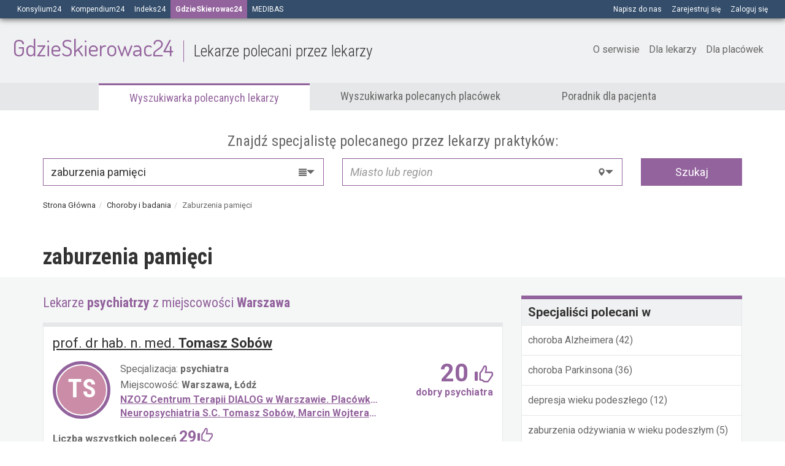

--- FILE ---
content_type: text/html; charset=utf-8
request_url: https://gdzieskierowac24.pl/choroby-i-badania/zaburzenia-pamieci
body_size: 37436
content:
<!DOCTYPE html><html lang="pl"><head><!--Google tag (gtag.js)--><script async="" src="https://www.googletagmanager.com/gtag/js?id=G-N70E5Y8BBQ"></script><script>window.dataLayer = window.dataLayer || [];
function gtag(){dataLayer.push(arguments);}
gtag('js', new Date());
gtag('set', 'content_group', '/gdzieskierowac24/');
gtag('config', 'G-N70E5Y8BBQ', { 'content_group': '/gdzieskierowac24/' });
gtag('set', 'user_properties', {
  user_type: 'Guest',
});</script><script>(function(w,d,s,l,i){w[l]=w[l]||[];w[l].push({'gtm.start': new Date().getTime(),event:'gtm.js'});var f=d.getElementsByTagName(s)[0], j=d.createElement(s),dl=l!='dataLayer'?'&l='+l:'';j.async=true;j.src= 'https://www.googletagmanager.com/gtm.js?id='+i+dl;f.parentNode.insertBefore(j,f); })(window,document,'script','dataLayer','GTM-TCBZS33');</script><meta charset="utf-8" /><meta content="IE=Edge,chrome=1" http-equiv="X-UA-Compatible" />
<script type="text/javascript">window.NREUM||(NREUM={});NREUM.info={"beacon":"bam.eu01.nr-data.net","errorBeacon":"bam.eu01.nr-data.net","licenseKey":"NRJS-908a58284a828f08e98","applicationID":"386851269","transactionName":"JhpeRQoXVF8GSklXVh8cVW4LE1FWEVcRUVFXQR9CHRlKUAsXFVVTFxZYbggKV1UKVAND","queueTime":0,"applicationTime":231,"agent":""}</script>
<script type="text/javascript">(window.NREUM||(NREUM={})).init={privacy:{cookies_enabled:true},ajax:{deny_list:["bam.eu01.nr-data.net"]},feature_flags:["soft_nav"],distributed_tracing:{enabled:true}};(window.NREUM||(NREUM={})).loader_config={agentID:"386852000",accountID:"3349448",trustKey:"3349448",xpid:"VwUDWFJXABADXFdaAgAFUF0=",licenseKey:"NRJS-908a58284a828f08e98",applicationID:"386851269",browserID:"386852000"};;/*! For license information please see nr-loader-spa-1.308.0.min.js.LICENSE.txt */
(()=>{var e,t,r={384:(e,t,r)=>{"use strict";r.d(t,{NT:()=>a,US:()=>u,Zm:()=>o,bQ:()=>d,dV:()=>c,pV:()=>l});var n=r(6154),i=r(1863),s=r(1910);const a={beacon:"bam.nr-data.net",errorBeacon:"bam.nr-data.net"};function o(){return n.gm.NREUM||(n.gm.NREUM={}),void 0===n.gm.newrelic&&(n.gm.newrelic=n.gm.NREUM),n.gm.NREUM}function c(){let e=o();return e.o||(e.o={ST:n.gm.setTimeout,SI:n.gm.setImmediate||n.gm.setInterval,CT:n.gm.clearTimeout,XHR:n.gm.XMLHttpRequest,REQ:n.gm.Request,EV:n.gm.Event,PR:n.gm.Promise,MO:n.gm.MutationObserver,FETCH:n.gm.fetch,WS:n.gm.WebSocket},(0,s.i)(...Object.values(e.o))),e}function d(e,t){let r=o();r.initializedAgents??={},t.initializedAt={ms:(0,i.t)(),date:new Date},r.initializedAgents[e]=t}function u(e,t){o()[e]=t}function l(){return function(){let e=o();const t=e.info||{};e.info={beacon:a.beacon,errorBeacon:a.errorBeacon,...t}}(),function(){let e=o();const t=e.init||{};e.init={...t}}(),c(),function(){let e=o();const t=e.loader_config||{};e.loader_config={...t}}(),o()}},782:(e,t,r)=>{"use strict";r.d(t,{T:()=>n});const n=r(860).K7.pageViewTiming},860:(e,t,r)=>{"use strict";r.d(t,{$J:()=>u,K7:()=>c,P3:()=>d,XX:()=>i,Yy:()=>o,df:()=>s,qY:()=>n,v4:()=>a});const n="events",i="jserrors",s="browser/blobs",a="rum",o="browser/logs",c={ajax:"ajax",genericEvents:"generic_events",jserrors:i,logging:"logging",metrics:"metrics",pageAction:"page_action",pageViewEvent:"page_view_event",pageViewTiming:"page_view_timing",sessionReplay:"session_replay",sessionTrace:"session_trace",softNav:"soft_navigations",spa:"spa"},d={[c.pageViewEvent]:1,[c.pageViewTiming]:2,[c.metrics]:3,[c.jserrors]:4,[c.spa]:5,[c.ajax]:6,[c.sessionTrace]:7,[c.softNav]:8,[c.sessionReplay]:9,[c.logging]:10,[c.genericEvents]:11},u={[c.pageViewEvent]:a,[c.pageViewTiming]:n,[c.ajax]:n,[c.spa]:n,[c.softNav]:n,[c.metrics]:i,[c.jserrors]:i,[c.sessionTrace]:s,[c.sessionReplay]:s,[c.logging]:o,[c.genericEvents]:"ins"}},944:(e,t,r)=>{"use strict";r.d(t,{R:()=>i});var n=r(3241);function i(e,t){"function"==typeof console.debug&&(console.debug("New Relic Warning: https://github.com/newrelic/newrelic-browser-agent/blob/main/docs/warning-codes.md#".concat(e),t),(0,n.W)({agentIdentifier:null,drained:null,type:"data",name:"warn",feature:"warn",data:{code:e,secondary:t}}))}},993:(e,t,r)=>{"use strict";r.d(t,{A$:()=>s,ET:()=>a,TZ:()=>o,p_:()=>i});var n=r(860);const i={ERROR:"ERROR",WARN:"WARN",INFO:"INFO",DEBUG:"DEBUG",TRACE:"TRACE"},s={OFF:0,ERROR:1,WARN:2,INFO:3,DEBUG:4,TRACE:5},a="log",o=n.K7.logging},1541:(e,t,r)=>{"use strict";r.d(t,{U:()=>i,f:()=>n});const n={MFE:"MFE",BA:"BA"};function i(e,t){if(2!==t?.harvestEndpointVersion)return{};const r=t.agentRef.runtime.appMetadata.agents[0].entityGuid;return e?{"source.id":e.id,"source.name":e.name,"source.type":e.type,"parent.id":e.parent?.id||r,"parent.type":e.parent?.type||n.BA}:{"entity.guid":r,appId:t.agentRef.info.applicationID}}},1687:(e,t,r)=>{"use strict";r.d(t,{Ak:()=>d,Ze:()=>h,x3:()=>u});var n=r(3241),i=r(7836),s=r(3606),a=r(860),o=r(2646);const c={};function d(e,t){const r={staged:!1,priority:a.P3[t]||0};l(e),c[e].get(t)||c[e].set(t,r)}function u(e,t){e&&c[e]&&(c[e].get(t)&&c[e].delete(t),p(e,t,!1),c[e].size&&f(e))}function l(e){if(!e)throw new Error("agentIdentifier required");c[e]||(c[e]=new Map)}function h(e="",t="feature",r=!1){if(l(e),!e||!c[e].get(t)||r)return p(e,t);c[e].get(t).staged=!0,f(e)}function f(e){const t=Array.from(c[e]);t.every(([e,t])=>t.staged)&&(t.sort((e,t)=>e[1].priority-t[1].priority),t.forEach(([t])=>{c[e].delete(t),p(e,t)}))}function p(e,t,r=!0){const a=e?i.ee.get(e):i.ee,c=s.i.handlers;if(!a.aborted&&a.backlog&&c){if((0,n.W)({agentIdentifier:e,type:"lifecycle",name:"drain",feature:t}),r){const e=a.backlog[t],r=c[t];if(r){for(let t=0;e&&t<e.length;++t)g(e[t],r);Object.entries(r).forEach(([e,t])=>{Object.values(t||{}).forEach(t=>{t[0]?.on&&t[0]?.context()instanceof o.y&&t[0].on(e,t[1])})})}}a.isolatedBacklog||delete c[t],a.backlog[t]=null,a.emit("drain-"+t,[])}}function g(e,t){var r=e[1];Object.values(t[r]||{}).forEach(t=>{var r=e[0];if(t[0]===r){var n=t[1],i=e[3],s=e[2];n.apply(i,s)}})}},1738:(e,t,r)=>{"use strict";r.d(t,{U:()=>f,Y:()=>h});var n=r(3241),i=r(9908),s=r(1863),a=r(944),o=r(5701),c=r(3969),d=r(8362),u=r(860),l=r(4261);function h(e,t,r,s){const h=s||r;!h||h[e]&&h[e]!==d.d.prototype[e]||(h[e]=function(){(0,i.p)(c.xV,["API/"+e+"/called"],void 0,u.K7.metrics,r.ee),(0,n.W)({agentIdentifier:r.agentIdentifier,drained:!!o.B?.[r.agentIdentifier],type:"data",name:"api",feature:l.Pl+e,data:{}});try{return t.apply(this,arguments)}catch(e){(0,a.R)(23,e)}})}function f(e,t,r,n,a){const o=e.info;null===r?delete o.jsAttributes[t]:o.jsAttributes[t]=r,(a||null===r)&&(0,i.p)(l.Pl+n,[(0,s.t)(),t,r],void 0,"session",e.ee)}},1741:(e,t,r)=>{"use strict";r.d(t,{W:()=>s});var n=r(944),i=r(4261);class s{#e(e,...t){if(this[e]!==s.prototype[e])return this[e](...t);(0,n.R)(35,e)}addPageAction(e,t){return this.#e(i.hG,e,t)}register(e){return this.#e(i.eY,e)}recordCustomEvent(e,t){return this.#e(i.fF,e,t)}setPageViewName(e,t){return this.#e(i.Fw,e,t)}setCustomAttribute(e,t,r){return this.#e(i.cD,e,t,r)}noticeError(e,t){return this.#e(i.o5,e,t)}setUserId(e,t=!1){return this.#e(i.Dl,e,t)}setApplicationVersion(e){return this.#e(i.nb,e)}setErrorHandler(e){return this.#e(i.bt,e)}addRelease(e,t){return this.#e(i.k6,e,t)}log(e,t){return this.#e(i.$9,e,t)}start(){return this.#e(i.d3)}finished(e){return this.#e(i.BL,e)}recordReplay(){return this.#e(i.CH)}pauseReplay(){return this.#e(i.Tb)}addToTrace(e){return this.#e(i.U2,e)}setCurrentRouteName(e){return this.#e(i.PA,e)}interaction(e){return this.#e(i.dT,e)}wrapLogger(e,t,r){return this.#e(i.Wb,e,t,r)}measure(e,t){return this.#e(i.V1,e,t)}consent(e){return this.#e(i.Pv,e)}}},1863:(e,t,r)=>{"use strict";function n(){return Math.floor(performance.now())}r.d(t,{t:()=>n})},1910:(e,t,r)=>{"use strict";r.d(t,{i:()=>s});var n=r(944);const i=new Map;function s(...e){return e.every(e=>{if(i.has(e))return i.get(e);const t="function"==typeof e?e.toString():"",r=t.includes("[native code]"),s=t.includes("nrWrapper");return r||s||(0,n.R)(64,e?.name||t),i.set(e,r),r})}},2555:(e,t,r)=>{"use strict";r.d(t,{D:()=>o,f:()=>a});var n=r(384),i=r(8122);const s={beacon:n.NT.beacon,errorBeacon:n.NT.errorBeacon,licenseKey:void 0,applicationID:void 0,sa:void 0,queueTime:void 0,applicationTime:void 0,ttGuid:void 0,user:void 0,account:void 0,product:void 0,extra:void 0,jsAttributes:{},userAttributes:void 0,atts:void 0,transactionName:void 0,tNamePlain:void 0};function a(e){try{return!!e.licenseKey&&!!e.errorBeacon&&!!e.applicationID}catch(e){return!1}}const o=e=>(0,i.a)(e,s)},2614:(e,t,r)=>{"use strict";r.d(t,{BB:()=>a,H3:()=>n,g:()=>d,iL:()=>c,tS:()=>o,uh:()=>i,wk:()=>s});const n="NRBA",i="SESSION",s=144e5,a=18e5,o={STARTED:"session-started",PAUSE:"session-pause",RESET:"session-reset",RESUME:"session-resume",UPDATE:"session-update"},c={SAME_TAB:"same-tab",CROSS_TAB:"cross-tab"},d={OFF:0,FULL:1,ERROR:2}},2646:(e,t,r)=>{"use strict";r.d(t,{y:()=>n});class n{constructor(e){this.contextId=e}}},2843:(e,t,r)=>{"use strict";r.d(t,{G:()=>s,u:()=>i});var n=r(3878);function i(e,t=!1,r,i){(0,n.DD)("visibilitychange",function(){if(t)return void("hidden"===document.visibilityState&&e());e(document.visibilityState)},r,i)}function s(e,t,r){(0,n.sp)("pagehide",e,t,r)}},3241:(e,t,r)=>{"use strict";r.d(t,{W:()=>s});var n=r(6154);const i="newrelic";function s(e={}){try{n.gm.dispatchEvent(new CustomEvent(i,{detail:e}))}catch(e){}}},3304:(e,t,r)=>{"use strict";r.d(t,{A:()=>s});var n=r(7836);const i=()=>{const e=new WeakSet;return(t,r)=>{if("object"==typeof r&&null!==r){if(e.has(r))return;e.add(r)}return r}};function s(e){try{return JSON.stringify(e,i())??""}catch(e){try{n.ee.emit("internal-error",[e])}catch(e){}return""}}},3333:(e,t,r)=>{"use strict";r.d(t,{$v:()=>u,TZ:()=>n,Xh:()=>c,Zp:()=>i,kd:()=>d,mq:()=>o,nf:()=>a,qN:()=>s});const n=r(860).K7.genericEvents,i=["auxclick","click","copy","keydown","paste","scrollend"],s=["focus","blur"],a=4,o=1e3,c=2e3,d=["PageAction","UserAction","BrowserPerformance"],u={RESOURCES:"experimental.resources",REGISTER:"register"}},3434:(e,t,r)=>{"use strict";r.d(t,{Jt:()=>s,YM:()=>d});var n=r(7836),i=r(5607);const s="nr@original:".concat(i.W),a=50;var o=Object.prototype.hasOwnProperty,c=!1;function d(e,t){return e||(e=n.ee),r.inPlace=function(e,t,n,i,s){n||(n="");const a="-"===n.charAt(0);for(let o=0;o<t.length;o++){const c=t[o],d=e[c];l(d)||(e[c]=r(d,a?c+n:n,i,c,s))}},r.flag=s,r;function r(t,r,n,c,d){return l(t)?t:(r||(r=""),nrWrapper[s]=t,function(e,t,r){if(Object.defineProperty&&Object.keys)try{return Object.keys(e).forEach(function(r){Object.defineProperty(t,r,{get:function(){return e[r]},set:function(t){return e[r]=t,t}})}),t}catch(e){u([e],r)}for(var n in e)o.call(e,n)&&(t[n]=e[n])}(t,nrWrapper,e),nrWrapper);function nrWrapper(){var s,o,l,h;let f;try{o=this,s=[...arguments],l="function"==typeof n?n(s,o):n||{}}catch(t){u([t,"",[s,o,c],l],e)}i(r+"start",[s,o,c],l,d);const p=performance.now();let g;try{return h=t.apply(o,s),g=performance.now(),h}catch(e){throw g=performance.now(),i(r+"err",[s,o,e],l,d),f=e,f}finally{const e=g-p,t={start:p,end:g,duration:e,isLongTask:e>=a,methodName:c,thrownError:f};t.isLongTask&&i("long-task",[t,o],l,d),i(r+"end",[s,o,h],l,d)}}}function i(r,n,i,s){if(!c||t){var a=c;c=!0;try{e.emit(r,n,i,t,s)}catch(t){u([t,r,n,i],e)}c=a}}}function u(e,t){t||(t=n.ee);try{t.emit("internal-error",e)}catch(e){}}function l(e){return!(e&&"function"==typeof e&&e.apply&&!e[s])}},3606:(e,t,r)=>{"use strict";r.d(t,{i:()=>s});var n=r(9908);s.on=a;var i=s.handlers={};function s(e,t,r,s){a(s||n.d,i,e,t,r)}function a(e,t,r,i,s){s||(s="feature"),e||(e=n.d);var a=t[s]=t[s]||{};(a[r]=a[r]||[]).push([e,i])}},3738:(e,t,r)=>{"use strict";r.d(t,{He:()=>i,Kp:()=>o,Lc:()=>d,Rz:()=>u,TZ:()=>n,bD:()=>s,d3:()=>a,jx:()=>l,sl:()=>h,uP:()=>c});const n=r(860).K7.sessionTrace,i="bstResource",s="resource",a="-start",o="-end",c="fn"+a,d="fn"+o,u="pushState",l=1e3,h=3e4},3785:(e,t,r)=>{"use strict";r.d(t,{R:()=>c,b:()=>d});var n=r(9908),i=r(1863),s=r(860),a=r(3969),o=r(993);function c(e,t,r={},c=o.p_.INFO,d=!0,u,l=(0,i.t)()){(0,n.p)(a.xV,["API/logging/".concat(c.toLowerCase(),"/called")],void 0,s.K7.metrics,e),(0,n.p)(o.ET,[l,t,r,c,d,u],void 0,s.K7.logging,e)}function d(e){return"string"==typeof e&&Object.values(o.p_).some(t=>t===e.toUpperCase().trim())}},3878:(e,t,r)=>{"use strict";function n(e,t){return{capture:e,passive:!1,signal:t}}function i(e,t,r=!1,i){window.addEventListener(e,t,n(r,i))}function s(e,t,r=!1,i){document.addEventListener(e,t,n(r,i))}r.d(t,{DD:()=>s,jT:()=>n,sp:()=>i})},3962:(e,t,r)=>{"use strict";r.d(t,{AM:()=>a,O2:()=>l,OV:()=>s,Qu:()=>h,TZ:()=>c,ih:()=>f,pP:()=>o,t1:()=>u,tC:()=>i,wD:()=>d});var n=r(860);const i=["click","keydown","submit"],s="popstate",a="api",o="initialPageLoad",c=n.K7.softNav,d=5e3,u=500,l={INITIAL_PAGE_LOAD:"",ROUTE_CHANGE:1,UNSPECIFIED:2},h={INTERACTION:1,AJAX:2,CUSTOM_END:3,CUSTOM_TRACER:4},f={IP:"in progress",PF:"pending finish",FIN:"finished",CAN:"cancelled"}},3969:(e,t,r)=>{"use strict";r.d(t,{TZ:()=>n,XG:()=>o,rs:()=>i,xV:()=>a,z_:()=>s});const n=r(860).K7.metrics,i="sm",s="cm",a="storeSupportabilityMetrics",o="storeEventMetrics"},4234:(e,t,r)=>{"use strict";r.d(t,{W:()=>s});var n=r(7836),i=r(1687);class s{constructor(e,t){this.agentIdentifier=e,this.ee=n.ee.get(e),this.featureName=t,this.blocked=!1}deregisterDrain(){(0,i.x3)(this.agentIdentifier,this.featureName)}}},4261:(e,t,r)=>{"use strict";r.d(t,{$9:()=>u,BL:()=>c,CH:()=>p,Dl:()=>R,Fw:()=>w,PA:()=>v,Pl:()=>n,Pv:()=>A,Tb:()=>h,U2:()=>a,V1:()=>E,Wb:()=>T,bt:()=>y,cD:()=>b,d3:()=>x,dT:()=>d,eY:()=>g,fF:()=>f,hG:()=>s,hw:()=>i,k6:()=>o,nb:()=>m,o5:()=>l});const n="api-",i=n+"ixn-",s="addPageAction",a="addToTrace",o="addRelease",c="finished",d="interaction",u="log",l="noticeError",h="pauseReplay",f="recordCustomEvent",p="recordReplay",g="register",m="setApplicationVersion",v="setCurrentRouteName",b="setCustomAttribute",y="setErrorHandler",w="setPageViewName",R="setUserId",x="start",T="wrapLogger",E="measure",A="consent"},5205:(e,t,r)=>{"use strict";r.d(t,{j:()=>S});var n=r(384),i=r(1741);var s=r(2555),a=r(3333);const o=e=>{if(!e||"string"!=typeof e)return!1;try{document.createDocumentFragment().querySelector(e)}catch{return!1}return!0};var c=r(2614),d=r(944),u=r(8122);const l="[data-nr-mask]",h=e=>(0,u.a)(e,(()=>{const e={feature_flags:[],experimental:{allow_registered_children:!1,resources:!1},mask_selector:"*",block_selector:"[data-nr-block]",mask_input_options:{color:!1,date:!1,"datetime-local":!1,email:!1,month:!1,number:!1,range:!1,search:!1,tel:!1,text:!1,time:!1,url:!1,week:!1,textarea:!1,select:!1,password:!0}};return{ajax:{deny_list:void 0,block_internal:!0,enabled:!0,autoStart:!0},api:{get allow_registered_children(){return e.feature_flags.includes(a.$v.REGISTER)||e.experimental.allow_registered_children},set allow_registered_children(t){e.experimental.allow_registered_children=t},duplicate_registered_data:!1},browser_consent_mode:{enabled:!1},distributed_tracing:{enabled:void 0,exclude_newrelic_header:void 0,cors_use_newrelic_header:void 0,cors_use_tracecontext_headers:void 0,allowed_origins:void 0},get feature_flags(){return e.feature_flags},set feature_flags(t){e.feature_flags=t},generic_events:{enabled:!0,autoStart:!0},harvest:{interval:30},jserrors:{enabled:!0,autoStart:!0},logging:{enabled:!0,autoStart:!0},metrics:{enabled:!0,autoStart:!0},obfuscate:void 0,page_action:{enabled:!0},page_view_event:{enabled:!0,autoStart:!0},page_view_timing:{enabled:!0,autoStart:!0},performance:{capture_marks:!1,capture_measures:!1,capture_detail:!0,resources:{get enabled(){return e.feature_flags.includes(a.$v.RESOURCES)||e.experimental.resources},set enabled(t){e.experimental.resources=t},asset_types:[],first_party_domains:[],ignore_newrelic:!0}},privacy:{cookies_enabled:!0},proxy:{assets:void 0,beacon:void 0},session:{expiresMs:c.wk,inactiveMs:c.BB},session_replay:{autoStart:!0,enabled:!1,preload:!1,sampling_rate:10,error_sampling_rate:100,collect_fonts:!1,inline_images:!1,fix_stylesheets:!0,mask_all_inputs:!0,get mask_text_selector(){return e.mask_selector},set mask_text_selector(t){o(t)?e.mask_selector="".concat(t,",").concat(l):""===t||null===t?e.mask_selector=l:(0,d.R)(5,t)},get block_class(){return"nr-block"},get ignore_class(){return"nr-ignore"},get mask_text_class(){return"nr-mask"},get block_selector(){return e.block_selector},set block_selector(t){o(t)?e.block_selector+=",".concat(t):""!==t&&(0,d.R)(6,t)},get mask_input_options(){return e.mask_input_options},set mask_input_options(t){t&&"object"==typeof t?e.mask_input_options={...t,password:!0}:(0,d.R)(7,t)}},session_trace:{enabled:!0,autoStart:!0},soft_navigations:{enabled:!0,autoStart:!0},spa:{enabled:!0,autoStart:!0},ssl:void 0,user_actions:{enabled:!0,elementAttributes:["id","className","tagName","type"]}}})());var f=r(6154),p=r(9324);let g=0;const m={buildEnv:p.F3,distMethod:p.Xs,version:p.xv,originTime:f.WN},v={consented:!1},b={appMetadata:{},get consented(){return this.session?.state?.consent||v.consented},set consented(e){v.consented=e},customTransaction:void 0,denyList:void 0,disabled:!1,harvester:void 0,isolatedBacklog:!1,isRecording:!1,loaderType:void 0,maxBytes:3e4,obfuscator:void 0,onerror:void 0,ptid:void 0,releaseIds:{},session:void 0,timeKeeper:void 0,registeredEntities:[],jsAttributesMetadata:{bytes:0},get harvestCount(){return++g}},y=e=>{const t=(0,u.a)(e,b),r=Object.keys(m).reduce((e,t)=>(e[t]={value:m[t],writable:!1,configurable:!0,enumerable:!0},e),{});return Object.defineProperties(t,r)};var w=r(5701);const R=e=>{const t=e.startsWith("http");e+="/",r.p=t?e:"https://"+e};var x=r(7836),T=r(3241);const E={accountID:void 0,trustKey:void 0,agentID:void 0,licenseKey:void 0,applicationID:void 0,xpid:void 0},A=e=>(0,u.a)(e,E),_=new Set;function S(e,t={},r,a){let{init:o,info:c,loader_config:d,runtime:u={},exposed:l=!0}=t;if(!c){const e=(0,n.pV)();o=e.init,c=e.info,d=e.loader_config}e.init=h(o||{}),e.loader_config=A(d||{}),c.jsAttributes??={},f.bv&&(c.jsAttributes.isWorker=!0),e.info=(0,s.D)(c);const p=e.init,g=[c.beacon,c.errorBeacon];_.has(e.agentIdentifier)||(p.proxy.assets&&(R(p.proxy.assets),g.push(p.proxy.assets)),p.proxy.beacon&&g.push(p.proxy.beacon),e.beacons=[...g],function(e){const t=(0,n.pV)();Object.getOwnPropertyNames(i.W.prototype).forEach(r=>{const n=i.W.prototype[r];if("function"!=typeof n||"constructor"===n)return;let s=t[r];e[r]&&!1!==e.exposed&&"micro-agent"!==e.runtime?.loaderType&&(t[r]=(...t)=>{const n=e[r](...t);return s?s(...t):n})})}(e),(0,n.US)("activatedFeatures",w.B)),u.denyList=[...p.ajax.deny_list||[],...p.ajax.block_internal?g:[]],u.ptid=e.agentIdentifier,u.loaderType=r,e.runtime=y(u),_.has(e.agentIdentifier)||(e.ee=x.ee.get(e.agentIdentifier),e.exposed=l,(0,T.W)({agentIdentifier:e.agentIdentifier,drained:!!w.B?.[e.agentIdentifier],type:"lifecycle",name:"initialize",feature:void 0,data:e.config})),_.add(e.agentIdentifier)}},5270:(e,t,r)=>{"use strict";r.d(t,{Aw:()=>a,SR:()=>s,rF:()=>o});var n=r(384),i=r(7767);function s(e){return!!(0,n.dV)().o.MO&&(0,i.V)(e)&&!0===e?.session_trace.enabled}function a(e){return!0===e?.session_replay.preload&&s(e)}function o(e,t){try{if("string"==typeof t?.type){if("password"===t.type.toLowerCase())return"*".repeat(e?.length||0);if(void 0!==t?.dataset?.nrUnmask||t?.classList?.contains("nr-unmask"))return e}}catch(e){}return"string"==typeof e?e.replace(/[\S]/g,"*"):"*".repeat(e?.length||0)}},5289:(e,t,r)=>{"use strict";r.d(t,{GG:()=>a,Qr:()=>c,sB:()=>o});var n=r(3878),i=r(6389);function s(){return"undefined"==typeof document||"complete"===document.readyState}function a(e,t){if(s())return e();const r=(0,i.J)(e),a=setInterval(()=>{s()&&(clearInterval(a),r())},500);(0,n.sp)("load",r,t)}function o(e){if(s())return e();(0,n.DD)("DOMContentLoaded",e)}function c(e){if(s())return e();(0,n.sp)("popstate",e)}},5607:(e,t,r)=>{"use strict";r.d(t,{W:()=>n});const n=(0,r(9566).bz)()},5701:(e,t,r)=>{"use strict";r.d(t,{B:()=>s,t:()=>a});var n=r(3241);const i=new Set,s={};function a(e,t){const r=t.agentIdentifier;s[r]??={},e&&"object"==typeof e&&(i.has(r)||(t.ee.emit("rumresp",[e]),s[r]=e,i.add(r),(0,n.W)({agentIdentifier:r,loaded:!0,drained:!0,type:"lifecycle",name:"load",feature:void 0,data:e})))}},6154:(e,t,r)=>{"use strict";r.d(t,{OF:()=>d,RI:()=>i,WN:()=>h,bv:()=>s,eN:()=>f,gm:()=>a,lR:()=>l,m:()=>c,mw:()=>o,sb:()=>u});var n=r(1863);const i="undefined"!=typeof window&&!!window.document,s="undefined"!=typeof WorkerGlobalScope&&("undefined"!=typeof self&&self instanceof WorkerGlobalScope&&self.navigator instanceof WorkerNavigator||"undefined"!=typeof globalThis&&globalThis instanceof WorkerGlobalScope&&globalThis.navigator instanceof WorkerNavigator),a=i?window:"undefined"!=typeof WorkerGlobalScope&&("undefined"!=typeof self&&self instanceof WorkerGlobalScope&&self||"undefined"!=typeof globalThis&&globalThis instanceof WorkerGlobalScope&&globalThis),o=Boolean("hidden"===a?.document?.visibilityState),c=""+a?.location,d=/iPad|iPhone|iPod/.test(a.navigator?.userAgent),u=d&&"undefined"==typeof SharedWorker,l=(()=>{const e=a.navigator?.userAgent?.match(/Firefox[/\s](\d+\.\d+)/);return Array.isArray(e)&&e.length>=2?+e[1]:0})(),h=Date.now()-(0,n.t)(),f=()=>"undefined"!=typeof PerformanceNavigationTiming&&a?.performance?.getEntriesByType("navigation")?.[0]?.responseStart},6344:(e,t,r)=>{"use strict";r.d(t,{BB:()=>u,Qb:()=>l,TZ:()=>i,Ug:()=>a,Vh:()=>s,_s:()=>o,bc:()=>d,yP:()=>c});var n=r(2614);const i=r(860).K7.sessionReplay,s="errorDuringReplay",a=.12,o={DomContentLoaded:0,Load:1,FullSnapshot:2,IncrementalSnapshot:3,Meta:4,Custom:5},c={[n.g.ERROR]:15e3,[n.g.FULL]:3e5,[n.g.OFF]:0},d={RESET:{message:"Session was reset",sm:"Reset"},IMPORT:{message:"Recorder failed to import",sm:"Import"},TOO_MANY:{message:"429: Too Many Requests",sm:"Too-Many"},TOO_BIG:{message:"Payload was too large",sm:"Too-Big"},CROSS_TAB:{message:"Session Entity was set to OFF on another tab",sm:"Cross-Tab"},ENTITLEMENTS:{message:"Session Replay is not allowed and will not be started",sm:"Entitlement"}},u=5e3,l={API:"api",RESUME:"resume",SWITCH_TO_FULL:"switchToFull",INITIALIZE:"initialize",PRELOAD:"preload"}},6389:(e,t,r)=>{"use strict";function n(e,t=500,r={}){const n=r?.leading||!1;let i;return(...r)=>{n&&void 0===i&&(e.apply(this,r),i=setTimeout(()=>{i=clearTimeout(i)},t)),n||(clearTimeout(i),i=setTimeout(()=>{e.apply(this,r)},t))}}function i(e){let t=!1;return(...r)=>{t||(t=!0,e.apply(this,r))}}r.d(t,{J:()=>i,s:()=>n})},6630:(e,t,r)=>{"use strict";r.d(t,{T:()=>n});const n=r(860).K7.pageViewEvent},6774:(e,t,r)=>{"use strict";r.d(t,{T:()=>n});const n=r(860).K7.jserrors},7295:(e,t,r)=>{"use strict";r.d(t,{Xv:()=>a,gX:()=>i,iW:()=>s});var n=[];function i(e){if(!e||s(e))return!1;if(0===n.length)return!0;if("*"===n[0].hostname)return!1;for(var t=0;t<n.length;t++){var r=n[t];if(r.hostname.test(e.hostname)&&r.pathname.test(e.pathname))return!1}return!0}function s(e){return void 0===e.hostname}function a(e){if(n=[],e&&e.length)for(var t=0;t<e.length;t++){let r=e[t];if(!r)continue;if("*"===r)return void(n=[{hostname:"*"}]);0===r.indexOf("http://")?r=r.substring(7):0===r.indexOf("https://")&&(r=r.substring(8));const i=r.indexOf("/");let s,a;i>0?(s=r.substring(0,i),a=r.substring(i)):(s=r,a="*");let[c]=s.split(":");n.push({hostname:o(c),pathname:o(a,!0)})}}function o(e,t=!1){const r=e.replace(/[.+?^${}()|[\]\\]/g,e=>"\\"+e).replace(/\*/g,".*?");return new RegExp((t?"^":"")+r+"$")}},7485:(e,t,r)=>{"use strict";r.d(t,{D:()=>i});var n=r(6154);function i(e){if(0===(e||"").indexOf("data:"))return{protocol:"data"};try{const t=new URL(e,location.href),r={port:t.port,hostname:t.hostname,pathname:t.pathname,search:t.search,protocol:t.protocol.slice(0,t.protocol.indexOf(":")),sameOrigin:t.protocol===n.gm?.location?.protocol&&t.host===n.gm?.location?.host};return r.port&&""!==r.port||("http:"===t.protocol&&(r.port="80"),"https:"===t.protocol&&(r.port="443")),r.pathname&&""!==r.pathname?r.pathname.startsWith("/")||(r.pathname="/".concat(r.pathname)):r.pathname="/",r}catch(e){return{}}}},7699:(e,t,r)=>{"use strict";r.d(t,{It:()=>s,KC:()=>o,No:()=>i,qh:()=>a});var n=r(860);const i=16e3,s=1e6,a="SESSION_ERROR",o={[n.K7.logging]:!0,[n.K7.genericEvents]:!1,[n.K7.jserrors]:!1,[n.K7.ajax]:!1}},7767:(e,t,r)=>{"use strict";r.d(t,{V:()=>i});var n=r(6154);const i=e=>n.RI&&!0===e?.privacy.cookies_enabled},7836:(e,t,r)=>{"use strict";r.d(t,{P:()=>o,ee:()=>c});var n=r(384),i=r(8990),s=r(2646),a=r(5607);const o="nr@context:".concat(a.W),c=function e(t,r){var n={},a={},u={},l=!1;try{l=16===r.length&&d.initializedAgents?.[r]?.runtime.isolatedBacklog}catch(e){}var h={on:p,addEventListener:p,removeEventListener:function(e,t){var r=n[e];if(!r)return;for(var i=0;i<r.length;i++)r[i]===t&&r.splice(i,1)},emit:function(e,r,n,i,s){!1!==s&&(s=!0);if(c.aborted&&!i)return;t&&s&&t.emit(e,r,n);var o=f(n);g(e).forEach(e=>{e.apply(o,r)});var d=v()[a[e]];d&&d.push([h,e,r,o]);return o},get:m,listeners:g,context:f,buffer:function(e,t){const r=v();if(t=t||"feature",h.aborted)return;Object.entries(e||{}).forEach(([e,n])=>{a[n]=t,t in r||(r[t]=[])})},abort:function(){h._aborted=!0,Object.keys(h.backlog).forEach(e=>{delete h.backlog[e]})},isBuffering:function(e){return!!v()[a[e]]},debugId:r,backlog:l?{}:t&&"object"==typeof t.backlog?t.backlog:{},isolatedBacklog:l};return Object.defineProperty(h,"aborted",{get:()=>{let e=h._aborted||!1;return e||(t&&(e=t.aborted),e)}}),h;function f(e){return e&&e instanceof s.y?e:e?(0,i.I)(e,o,()=>new s.y(o)):new s.y(o)}function p(e,t){n[e]=g(e).concat(t)}function g(e){return n[e]||[]}function m(t){return u[t]=u[t]||e(h,t)}function v(){return h.backlog}}(void 0,"globalEE"),d=(0,n.Zm)();d.ee||(d.ee=c)},8122:(e,t,r)=>{"use strict";r.d(t,{a:()=>i});var n=r(944);function i(e,t){try{if(!e||"object"!=typeof e)return(0,n.R)(3);if(!t||"object"!=typeof t)return(0,n.R)(4);const r=Object.create(Object.getPrototypeOf(t),Object.getOwnPropertyDescriptors(t)),s=0===Object.keys(r).length?e:r;for(let a in s)if(void 0!==e[a])try{if(null===e[a]){r[a]=null;continue}Array.isArray(e[a])&&Array.isArray(t[a])?r[a]=Array.from(new Set([...e[a],...t[a]])):"object"==typeof e[a]&&"object"==typeof t[a]?r[a]=i(e[a],t[a]):r[a]=e[a]}catch(e){r[a]||(0,n.R)(1,e)}return r}catch(e){(0,n.R)(2,e)}}},8139:(e,t,r)=>{"use strict";r.d(t,{u:()=>h});var n=r(7836),i=r(3434),s=r(8990),a=r(6154);const o={},c=a.gm.XMLHttpRequest,d="addEventListener",u="removeEventListener",l="nr@wrapped:".concat(n.P);function h(e){var t=function(e){return(e||n.ee).get("events")}(e);if(o[t.debugId]++)return t;o[t.debugId]=1;var r=(0,i.YM)(t,!0);function h(e){r.inPlace(e,[d,u],"-",p)}function p(e,t){return e[1]}return"getPrototypeOf"in Object&&(a.RI&&f(document,h),c&&f(c.prototype,h),f(a.gm,h)),t.on(d+"-start",function(e,t){var n=e[1];if(null!==n&&("function"==typeof n||"object"==typeof n)&&"newrelic"!==e[0]){var i=(0,s.I)(n,l,function(){var e={object:function(){if("function"!=typeof n.handleEvent)return;return n.handleEvent.apply(n,arguments)},function:n}[typeof n];return e?r(e,"fn-",null,e.name||"anonymous"):n});this.wrapped=e[1]=i}}),t.on(u+"-start",function(e){e[1]=this.wrapped||e[1]}),t}function f(e,t,...r){let n=e;for(;"object"==typeof n&&!Object.prototype.hasOwnProperty.call(n,d);)n=Object.getPrototypeOf(n);n&&t(n,...r)}},8362:(e,t,r)=>{"use strict";r.d(t,{d:()=>s});var n=r(9566),i=r(1741);class s extends i.W{agentIdentifier=(0,n.LA)(16)}},8374:(e,t,r)=>{r.nc=(()=>{try{return document?.currentScript?.nonce}catch(e){}return""})()},8990:(e,t,r)=>{"use strict";r.d(t,{I:()=>i});var n=Object.prototype.hasOwnProperty;function i(e,t,r){if(n.call(e,t))return e[t];var i=r();if(Object.defineProperty&&Object.keys)try{return Object.defineProperty(e,t,{value:i,writable:!0,enumerable:!1}),i}catch(e){}return e[t]=i,i}},9119:(e,t,r)=>{"use strict";r.d(t,{L:()=>s});var n=/([^?#]*)[^#]*(#[^?]*|$).*/,i=/([^?#]*)().*/;function s(e,t){return e?e.replace(t?n:i,"$1$2"):e}},9300:(e,t,r)=>{"use strict";r.d(t,{T:()=>n});const n=r(860).K7.ajax},9324:(e,t,r)=>{"use strict";r.d(t,{AJ:()=>a,F3:()=>i,Xs:()=>s,Yq:()=>o,xv:()=>n});const n="1.308.0",i="PROD",s="CDN",a="@newrelic/rrweb",o="1.0.1"},9566:(e,t,r)=>{"use strict";r.d(t,{LA:()=>o,ZF:()=>c,bz:()=>a,el:()=>d});var n=r(6154);const i="xxxxxxxx-xxxx-4xxx-yxxx-xxxxxxxxxxxx";function s(e,t){return e?15&e[t]:16*Math.random()|0}function a(){const e=n.gm?.crypto||n.gm?.msCrypto;let t,r=0;return e&&e.getRandomValues&&(t=e.getRandomValues(new Uint8Array(30))),i.split("").map(e=>"x"===e?s(t,r++).toString(16):"y"===e?(3&s()|8).toString(16):e).join("")}function o(e){const t=n.gm?.crypto||n.gm?.msCrypto;let r,i=0;t&&t.getRandomValues&&(r=t.getRandomValues(new Uint8Array(e)));const a=[];for(var o=0;o<e;o++)a.push(s(r,i++).toString(16));return a.join("")}function c(){return o(16)}function d(){return o(32)}},9908:(e,t,r)=>{"use strict";r.d(t,{d:()=>n,p:()=>i});var n=r(7836).ee.get("handle");function i(e,t,r,i,s){s?(s.buffer([e],i),s.emit(e,t,r)):(n.buffer([e],i),n.emit(e,t,r))}}},n={};function i(e){var t=n[e];if(void 0!==t)return t.exports;var s=n[e]={exports:{}};return r[e](s,s.exports,i),s.exports}i.m=r,i.d=(e,t)=>{for(var r in t)i.o(t,r)&&!i.o(e,r)&&Object.defineProperty(e,r,{enumerable:!0,get:t[r]})},i.f={},i.e=e=>Promise.all(Object.keys(i.f).reduce((t,r)=>(i.f[r](e,t),t),[])),i.u=e=>({212:"nr-spa-compressor",249:"nr-spa-recorder",478:"nr-spa"}[e]+"-1.308.0.min.js"),i.o=(e,t)=>Object.prototype.hasOwnProperty.call(e,t),e={},t="NRBA-1.308.0.PROD:",i.l=(r,n,s,a)=>{if(e[r])e[r].push(n);else{var o,c;if(void 0!==s)for(var d=document.getElementsByTagName("script"),u=0;u<d.length;u++){var l=d[u];if(l.getAttribute("src")==r||l.getAttribute("data-webpack")==t+s){o=l;break}}if(!o){c=!0;var h={478:"sha512-RSfSVnmHk59T/uIPbdSE0LPeqcEdF4/+XhfJdBuccH5rYMOEZDhFdtnh6X6nJk7hGpzHd9Ujhsy7lZEz/ORYCQ==",249:"sha512-ehJXhmntm85NSqW4MkhfQqmeKFulra3klDyY0OPDUE+sQ3GokHlPh1pmAzuNy//3j4ac6lzIbmXLvGQBMYmrkg==",212:"sha512-B9h4CR46ndKRgMBcK+j67uSR2RCnJfGefU+A7FrgR/k42ovXy5x/MAVFiSvFxuVeEk/pNLgvYGMp1cBSK/G6Fg=="};(o=document.createElement("script")).charset="utf-8",i.nc&&o.setAttribute("nonce",i.nc),o.setAttribute("data-webpack",t+s),o.src=r,0!==o.src.indexOf(window.location.origin+"/")&&(o.crossOrigin="anonymous"),h[a]&&(o.integrity=h[a])}e[r]=[n];var f=(t,n)=>{o.onerror=o.onload=null,clearTimeout(p);var i=e[r];if(delete e[r],o.parentNode&&o.parentNode.removeChild(o),i&&i.forEach(e=>e(n)),t)return t(n)},p=setTimeout(f.bind(null,void 0,{type:"timeout",target:o}),12e4);o.onerror=f.bind(null,o.onerror),o.onload=f.bind(null,o.onload),c&&document.head.appendChild(o)}},i.r=e=>{"undefined"!=typeof Symbol&&Symbol.toStringTag&&Object.defineProperty(e,Symbol.toStringTag,{value:"Module"}),Object.defineProperty(e,"__esModule",{value:!0})},i.p="https://js-agent.newrelic.com/",(()=>{var e={38:0,788:0};i.f.j=(t,r)=>{var n=i.o(e,t)?e[t]:void 0;if(0!==n)if(n)r.push(n[2]);else{var s=new Promise((r,i)=>n=e[t]=[r,i]);r.push(n[2]=s);var a=i.p+i.u(t),o=new Error;i.l(a,r=>{if(i.o(e,t)&&(0!==(n=e[t])&&(e[t]=void 0),n)){var s=r&&("load"===r.type?"missing":r.type),a=r&&r.target&&r.target.src;o.message="Loading chunk "+t+" failed: ("+s+": "+a+")",o.name="ChunkLoadError",o.type=s,o.request=a,n[1](o)}},"chunk-"+t,t)}};var t=(t,r)=>{var n,s,[a,o,c]=r,d=0;if(a.some(t=>0!==e[t])){for(n in o)i.o(o,n)&&(i.m[n]=o[n]);if(c)c(i)}for(t&&t(r);d<a.length;d++)s=a[d],i.o(e,s)&&e[s]&&e[s][0](),e[s]=0},r=self["webpackChunk:NRBA-1.308.0.PROD"]=self["webpackChunk:NRBA-1.308.0.PROD"]||[];r.forEach(t.bind(null,0)),r.push=t.bind(null,r.push.bind(r))})(),(()=>{"use strict";i(8374);var e=i(8362),t=i(860);const r=Object.values(t.K7);var n=i(5205);var s=i(9908),a=i(1863),o=i(4261),c=i(1738);var d=i(1687),u=i(4234),l=i(5289),h=i(6154),f=i(944),p=i(5270),g=i(7767),m=i(6389),v=i(7699);class b extends u.W{constructor(e,t){super(e.agentIdentifier,t),this.agentRef=e,this.abortHandler=void 0,this.featAggregate=void 0,this.loadedSuccessfully=void 0,this.onAggregateImported=new Promise(e=>{this.loadedSuccessfully=e}),this.deferred=Promise.resolve(),!1===e.init[this.featureName].autoStart?this.deferred=new Promise((t,r)=>{this.ee.on("manual-start-all",(0,m.J)(()=>{(0,d.Ak)(e.agentIdentifier,this.featureName),t()}))}):(0,d.Ak)(e.agentIdentifier,t)}importAggregator(e,t,r={}){if(this.featAggregate)return;const n=async()=>{let n;await this.deferred;try{if((0,g.V)(e.init)){const{setupAgentSession:t}=await i.e(478).then(i.bind(i,8766));n=t(e)}}catch(e){(0,f.R)(20,e),this.ee.emit("internal-error",[e]),(0,s.p)(v.qh,[e],void 0,this.featureName,this.ee)}try{if(!this.#t(this.featureName,n,e.init))return(0,d.Ze)(this.agentIdentifier,this.featureName),void this.loadedSuccessfully(!1);const{Aggregate:i}=await t();this.featAggregate=new i(e,r),e.runtime.harvester.initializedAggregates.push(this.featAggregate),this.loadedSuccessfully(!0)}catch(e){(0,f.R)(34,e),this.abortHandler?.(),(0,d.Ze)(this.agentIdentifier,this.featureName,!0),this.loadedSuccessfully(!1),this.ee&&this.ee.abort()}};h.RI?(0,l.GG)(()=>n(),!0):n()}#t(e,r,n){if(this.blocked)return!1;switch(e){case t.K7.sessionReplay:return(0,p.SR)(n)&&!!r;case t.K7.sessionTrace:return!!r;default:return!0}}}var y=i(6630),w=i(2614),R=i(3241);class x extends b{static featureName=y.T;constructor(e){var t;super(e,y.T),this.setupInspectionEvents(e.agentIdentifier),t=e,(0,c.Y)(o.Fw,function(e,r){"string"==typeof e&&("/"!==e.charAt(0)&&(e="/"+e),t.runtime.customTransaction=(r||"http://custom.transaction")+e,(0,s.p)(o.Pl+o.Fw,[(0,a.t)()],void 0,void 0,t.ee))},t),this.importAggregator(e,()=>i.e(478).then(i.bind(i,2467)))}setupInspectionEvents(e){const t=(t,r)=>{t&&(0,R.W)({agentIdentifier:e,timeStamp:t.timeStamp,loaded:"complete"===t.target.readyState,type:"window",name:r,data:t.target.location+""})};(0,l.sB)(e=>{t(e,"DOMContentLoaded")}),(0,l.GG)(e=>{t(e,"load")}),(0,l.Qr)(e=>{t(e,"navigate")}),this.ee.on(w.tS.UPDATE,(t,r)=>{(0,R.W)({agentIdentifier:e,type:"lifecycle",name:"session",data:r})})}}var T=i(384);class E extends e.d{constructor(e){var t;(super(),h.gm)?(this.features={},(0,T.bQ)(this.agentIdentifier,this),this.desiredFeatures=new Set(e.features||[]),this.desiredFeatures.add(x),(0,n.j)(this,e,e.loaderType||"agent"),t=this,(0,c.Y)(o.cD,function(e,r,n=!1){if("string"==typeof e){if(["string","number","boolean"].includes(typeof r)||null===r)return(0,c.U)(t,e,r,o.cD,n);(0,f.R)(40,typeof r)}else(0,f.R)(39,typeof e)},t),function(e){(0,c.Y)(o.Dl,function(t,r=!1){if("string"!=typeof t&&null!==t)return void(0,f.R)(41,typeof t);const n=e.info.jsAttributes["enduser.id"];r&&null!=n&&n!==t?(0,s.p)(o.Pl+"setUserIdAndResetSession",[t],void 0,"session",e.ee):(0,c.U)(e,"enduser.id",t,o.Dl,!0)},e)}(this),function(e){(0,c.Y)(o.nb,function(t){if("string"==typeof t||null===t)return(0,c.U)(e,"application.version",t,o.nb,!1);(0,f.R)(42,typeof t)},e)}(this),function(e){(0,c.Y)(o.d3,function(){e.ee.emit("manual-start-all")},e)}(this),function(e){(0,c.Y)(o.Pv,function(t=!0){if("boolean"==typeof t){if((0,s.p)(o.Pl+o.Pv,[t],void 0,"session",e.ee),e.runtime.consented=t,t){const t=e.features.page_view_event;t.onAggregateImported.then(e=>{const r=t.featAggregate;e&&!r.sentRum&&r.sendRum()})}}else(0,f.R)(65,typeof t)},e)}(this),this.run()):(0,f.R)(21)}get config(){return{info:this.info,init:this.init,loader_config:this.loader_config,runtime:this.runtime}}get api(){return this}run(){try{const e=function(e){const t={};return r.forEach(r=>{t[r]=!!e[r]?.enabled}),t}(this.init),n=[...this.desiredFeatures];n.sort((e,r)=>t.P3[e.featureName]-t.P3[r.featureName]),n.forEach(r=>{if(!e[r.featureName]&&r.featureName!==t.K7.pageViewEvent)return;if(r.featureName===t.K7.spa)return void(0,f.R)(67);const n=function(e){switch(e){case t.K7.ajax:return[t.K7.jserrors];case t.K7.sessionTrace:return[t.K7.ajax,t.K7.pageViewEvent];case t.K7.sessionReplay:return[t.K7.sessionTrace];case t.K7.pageViewTiming:return[t.K7.pageViewEvent];default:return[]}}(r.featureName).filter(e=>!(e in this.features));n.length>0&&(0,f.R)(36,{targetFeature:r.featureName,missingDependencies:n}),this.features[r.featureName]=new r(this)})}catch(e){(0,f.R)(22,e);for(const e in this.features)this.features[e].abortHandler?.();const t=(0,T.Zm)();delete t.initializedAgents[this.agentIdentifier]?.features,delete this.sharedAggregator;return t.ee.get(this.agentIdentifier).abort(),!1}}}var A=i(2843),_=i(782);class S extends b{static featureName=_.T;constructor(e){super(e,_.T),h.RI&&((0,A.u)(()=>(0,s.p)("docHidden",[(0,a.t)()],void 0,_.T,this.ee),!0),(0,A.G)(()=>(0,s.p)("winPagehide",[(0,a.t)()],void 0,_.T,this.ee)),this.importAggregator(e,()=>i.e(478).then(i.bind(i,9917))))}}var O=i(3969);class I extends b{static featureName=O.TZ;constructor(e){super(e,O.TZ),h.RI&&document.addEventListener("securitypolicyviolation",e=>{(0,s.p)(O.xV,["Generic/CSPViolation/Detected"],void 0,this.featureName,this.ee)}),this.importAggregator(e,()=>i.e(478).then(i.bind(i,6555)))}}var N=i(6774),P=i(3878),k=i(3304);class D{constructor(e,t,r,n,i){this.name="UncaughtError",this.message="string"==typeof e?e:(0,k.A)(e),this.sourceURL=t,this.line=r,this.column=n,this.__newrelic=i}}function C(e){return M(e)?e:new D(void 0!==e?.message?e.message:e,e?.filename||e?.sourceURL,e?.lineno||e?.line,e?.colno||e?.col,e?.__newrelic,e?.cause)}function j(e){const t="Unhandled Promise Rejection: ";if(!e?.reason)return;if(M(e.reason)){try{e.reason.message.startsWith(t)||(e.reason.message=t+e.reason.message)}catch(e){}return C(e.reason)}const r=C(e.reason);return(r.message||"").startsWith(t)||(r.message=t+r.message),r}function L(e){if(e.error instanceof SyntaxError&&!/:\d+$/.test(e.error.stack?.trim())){const t=new D(e.message,e.filename,e.lineno,e.colno,e.error.__newrelic,e.cause);return t.name=SyntaxError.name,t}return M(e.error)?e.error:C(e)}function M(e){return e instanceof Error&&!!e.stack}function H(e,r,n,i,o=(0,a.t)()){"string"==typeof e&&(e=new Error(e)),(0,s.p)("err",[e,o,!1,r,n.runtime.isRecording,void 0,i],void 0,t.K7.jserrors,n.ee),(0,s.p)("uaErr",[],void 0,t.K7.genericEvents,n.ee)}var B=i(1541),K=i(993),W=i(3785);function U(e,{customAttributes:t={},level:r=K.p_.INFO}={},n,i,s=(0,a.t)()){(0,W.R)(n.ee,e,t,r,!1,i,s)}function F(e,r,n,i,c=(0,a.t)()){(0,s.p)(o.Pl+o.hG,[c,e,r,i],void 0,t.K7.genericEvents,n.ee)}function V(e,r,n,i,c=(0,a.t)()){const{start:d,end:u,customAttributes:l}=r||{},h={customAttributes:l||{}};if("object"!=typeof h.customAttributes||"string"!=typeof e||0===e.length)return void(0,f.R)(57);const p=(e,t)=>null==e?t:"number"==typeof e?e:e instanceof PerformanceMark?e.startTime:Number.NaN;if(h.start=p(d,0),h.end=p(u,c),Number.isNaN(h.start)||Number.isNaN(h.end))(0,f.R)(57);else{if(h.duration=h.end-h.start,!(h.duration<0))return(0,s.p)(o.Pl+o.V1,[h,e,i],void 0,t.K7.genericEvents,n.ee),h;(0,f.R)(58)}}function G(e,r={},n,i,c=(0,a.t)()){(0,s.p)(o.Pl+o.fF,[c,e,r,i],void 0,t.K7.genericEvents,n.ee)}function z(e){(0,c.Y)(o.eY,function(t){return Y(e,t)},e)}function Y(e,r,n){(0,f.R)(54,"newrelic.register"),r||={},r.type=B.f.MFE,r.licenseKey||=e.info.licenseKey,r.blocked=!1,r.parent=n||{},Array.isArray(r.tags)||(r.tags=[]);const i={};r.tags.forEach(e=>{"name"!==e&&"id"!==e&&(i["source.".concat(e)]=!0)}),r.isolated??=!0;let o=()=>{};const c=e.runtime.registeredEntities;if(!r.isolated){const e=c.find(({metadata:{target:{id:e}}})=>e===r.id&&!r.isolated);if(e)return e}const d=e=>{r.blocked=!0,o=e};function u(e){return"string"==typeof e&&!!e.trim()&&e.trim().length<501||"number"==typeof e}e.init.api.allow_registered_children||d((0,m.J)(()=>(0,f.R)(55))),u(r.id)&&u(r.name)||d((0,m.J)(()=>(0,f.R)(48,r)));const l={addPageAction:(t,n={})=>g(F,[t,{...i,...n},e],r),deregister:()=>{d((0,m.J)(()=>(0,f.R)(68)))},log:(t,n={})=>g(U,[t,{...n,customAttributes:{...i,...n.customAttributes||{}}},e],r),measure:(t,n={})=>g(V,[t,{...n,customAttributes:{...i,...n.customAttributes||{}}},e],r),noticeError:(t,n={})=>g(H,[t,{...i,...n},e],r),register:(t={})=>g(Y,[e,t],l.metadata.target),recordCustomEvent:(t,n={})=>g(G,[t,{...i,...n},e],r),setApplicationVersion:e=>p("application.version",e),setCustomAttribute:(e,t)=>p(e,t),setUserId:e=>p("enduser.id",e),metadata:{customAttributes:i,target:r}},h=()=>(r.blocked&&o(),r.blocked);h()||c.push(l);const p=(e,t)=>{h()||(i[e]=t)},g=(r,n,i)=>{if(h())return;const o=(0,a.t)();(0,s.p)(O.xV,["API/register/".concat(r.name,"/called")],void 0,t.K7.metrics,e.ee);try{if(e.init.api.duplicate_registered_data&&"register"!==r.name){let e=n;if(n[1]instanceof Object){const t={"child.id":i.id,"child.type":i.type};e="customAttributes"in n[1]?[n[0],{...n[1],customAttributes:{...n[1].customAttributes,...t}},...n.slice(2)]:[n[0],{...n[1],...t},...n.slice(2)]}r(...e,void 0,o)}return r(...n,i,o)}catch(e){(0,f.R)(50,e)}};return l}class Z extends b{static featureName=N.T;constructor(e){var t;super(e,N.T),t=e,(0,c.Y)(o.o5,(e,r)=>H(e,r,t),t),function(e){(0,c.Y)(o.bt,function(t){e.runtime.onerror=t},e)}(e),function(e){let t=0;(0,c.Y)(o.k6,function(e,r){++t>10||(this.runtime.releaseIds[e.slice(-200)]=(""+r).slice(-200))},e)}(e),z(e);try{this.removeOnAbort=new AbortController}catch(e){}this.ee.on("internal-error",(t,r)=>{this.abortHandler&&(0,s.p)("ierr",[C(t),(0,a.t)(),!0,{},e.runtime.isRecording,r],void 0,this.featureName,this.ee)}),h.gm.addEventListener("unhandledrejection",t=>{this.abortHandler&&(0,s.p)("err",[j(t),(0,a.t)(),!1,{unhandledPromiseRejection:1},e.runtime.isRecording],void 0,this.featureName,this.ee)},(0,P.jT)(!1,this.removeOnAbort?.signal)),h.gm.addEventListener("error",t=>{this.abortHandler&&(0,s.p)("err",[L(t),(0,a.t)(),!1,{},e.runtime.isRecording],void 0,this.featureName,this.ee)},(0,P.jT)(!1,this.removeOnAbort?.signal)),this.abortHandler=this.#r,this.importAggregator(e,()=>i.e(478).then(i.bind(i,2176)))}#r(){this.removeOnAbort?.abort(),this.abortHandler=void 0}}var q=i(8990);let X=1;function J(e){const t=typeof e;return!e||"object"!==t&&"function"!==t?-1:e===h.gm?0:(0,q.I)(e,"nr@id",function(){return X++})}function Q(e){if("string"==typeof e&&e.length)return e.length;if("object"==typeof e){if("undefined"!=typeof ArrayBuffer&&e instanceof ArrayBuffer&&e.byteLength)return e.byteLength;if("undefined"!=typeof Blob&&e instanceof Blob&&e.size)return e.size;if(!("undefined"!=typeof FormData&&e instanceof FormData))try{return(0,k.A)(e).length}catch(e){return}}}var ee=i(8139),te=i(7836),re=i(3434);const ne={},ie=["open","send"];function se(e){var t=e||te.ee;const r=function(e){return(e||te.ee).get("xhr")}(t);if(void 0===h.gm.XMLHttpRequest)return r;if(ne[r.debugId]++)return r;ne[r.debugId]=1,(0,ee.u)(t);var n=(0,re.YM)(r),i=h.gm.XMLHttpRequest,s=h.gm.MutationObserver,a=h.gm.Promise,o=h.gm.setInterval,c="readystatechange",d=["onload","onerror","onabort","onloadstart","onloadend","onprogress","ontimeout"],u=[],l=h.gm.XMLHttpRequest=function(e){const t=new i(e),s=r.context(t);try{r.emit("new-xhr",[t],s),t.addEventListener(c,(a=s,function(){var e=this;e.readyState>3&&!a.resolved&&(a.resolved=!0,r.emit("xhr-resolved",[],e)),n.inPlace(e,d,"fn-",y)}),(0,P.jT)(!1))}catch(e){(0,f.R)(15,e);try{r.emit("internal-error",[e])}catch(e){}}var a;return t};function p(e,t){n.inPlace(t,["onreadystatechange"],"fn-",y)}if(function(e,t){for(var r in e)t[r]=e[r]}(i,l),l.prototype=i.prototype,n.inPlace(l.prototype,ie,"-xhr-",y),r.on("send-xhr-start",function(e,t){p(e,t),function(e){u.push(e),s&&(g?g.then(b):o?o(b):(m=-m,v.data=m))}(t)}),r.on("open-xhr-start",p),s){var g=a&&a.resolve();if(!o&&!a){var m=1,v=document.createTextNode(m);new s(b).observe(v,{characterData:!0})}}else t.on("fn-end",function(e){e[0]&&e[0].type===c||b()});function b(){for(var e=0;e<u.length;e++)p(0,u[e]);u.length&&(u=[])}function y(e,t){return t}return r}var ae="fetch-",oe=ae+"body-",ce=["arrayBuffer","blob","json","text","formData"],de=h.gm.Request,ue=h.gm.Response,le="prototype";const he={};function fe(e){const t=function(e){return(e||te.ee).get("fetch")}(e);if(!(de&&ue&&h.gm.fetch))return t;if(he[t.debugId]++)return t;function r(e,r,n){var i=e[r];"function"==typeof i&&(e[r]=function(){var e,r=[...arguments],s={};t.emit(n+"before-start",[r],s),s[te.P]&&s[te.P].dt&&(e=s[te.P].dt);var a=i.apply(this,r);return t.emit(n+"start",[r,e],a),a.then(function(e){return t.emit(n+"end",[null,e],a),e},function(e){throw t.emit(n+"end",[e],a),e})})}return he[t.debugId]=1,ce.forEach(e=>{r(de[le],e,oe),r(ue[le],e,oe)}),r(h.gm,"fetch",ae),t.on(ae+"end",function(e,r){var n=this;if(r){var i=r.headers.get("content-length");null!==i&&(n.rxSize=i),t.emit(ae+"done",[null,r],n)}else t.emit(ae+"done",[e],n)}),t}var pe=i(7485),ge=i(9566);class me{constructor(e){this.agentRef=e}generateTracePayload(e){const t=this.agentRef.loader_config;if(!this.shouldGenerateTrace(e)||!t)return null;var r=(t.accountID||"").toString()||null,n=(t.agentID||"").toString()||null,i=(t.trustKey||"").toString()||null;if(!r||!n)return null;var s=(0,ge.ZF)(),a=(0,ge.el)(),o=Date.now(),c={spanId:s,traceId:a,timestamp:o};return(e.sameOrigin||this.isAllowedOrigin(e)&&this.useTraceContextHeadersForCors())&&(c.traceContextParentHeader=this.generateTraceContextParentHeader(s,a),c.traceContextStateHeader=this.generateTraceContextStateHeader(s,o,r,n,i)),(e.sameOrigin&&!this.excludeNewrelicHeader()||!e.sameOrigin&&this.isAllowedOrigin(e)&&this.useNewrelicHeaderForCors())&&(c.newrelicHeader=this.generateTraceHeader(s,a,o,r,n,i)),c}generateTraceContextParentHeader(e,t){return"00-"+t+"-"+e+"-01"}generateTraceContextStateHeader(e,t,r,n,i){return i+"@nr=0-1-"+r+"-"+n+"-"+e+"----"+t}generateTraceHeader(e,t,r,n,i,s){if(!("function"==typeof h.gm?.btoa))return null;var a={v:[0,1],d:{ty:"Browser",ac:n,ap:i,id:e,tr:t,ti:r}};return s&&n!==s&&(a.d.tk=s),btoa((0,k.A)(a))}shouldGenerateTrace(e){return this.agentRef.init?.distributed_tracing?.enabled&&this.isAllowedOrigin(e)}isAllowedOrigin(e){var t=!1;const r=this.agentRef.init?.distributed_tracing;if(e.sameOrigin)t=!0;else if(r?.allowed_origins instanceof Array)for(var n=0;n<r.allowed_origins.length;n++){var i=(0,pe.D)(r.allowed_origins[n]);if(e.hostname===i.hostname&&e.protocol===i.protocol&&e.port===i.port){t=!0;break}}return t}excludeNewrelicHeader(){var e=this.agentRef.init?.distributed_tracing;return!!e&&!!e.exclude_newrelic_header}useNewrelicHeaderForCors(){var e=this.agentRef.init?.distributed_tracing;return!!e&&!1!==e.cors_use_newrelic_header}useTraceContextHeadersForCors(){var e=this.agentRef.init?.distributed_tracing;return!!e&&!!e.cors_use_tracecontext_headers}}var ve=i(9300),be=i(7295);function ye(e){return"string"==typeof e?e:e instanceof(0,T.dV)().o.REQ?e.url:h.gm?.URL&&e instanceof URL?e.href:void 0}var we=["load","error","abort","timeout"],Re=we.length,xe=(0,T.dV)().o.REQ,Te=(0,T.dV)().o.XHR;const Ee="X-NewRelic-App-Data";class Ae extends b{static featureName=ve.T;constructor(e){super(e,ve.T),this.dt=new me(e),this.handler=(e,t,r,n)=>(0,s.p)(e,t,r,n,this.ee);try{const e={xmlhttprequest:"xhr",fetch:"fetch",beacon:"beacon"};h.gm?.performance?.getEntriesByType("resource").forEach(r=>{if(r.initiatorType in e&&0!==r.responseStatus){const n={status:r.responseStatus},i={rxSize:r.transferSize,duration:Math.floor(r.duration),cbTime:0};_e(n,r.name),this.handler("xhr",[n,i,r.startTime,r.responseEnd,e[r.initiatorType]],void 0,t.K7.ajax)}})}catch(e){}fe(this.ee),se(this.ee),function(e,r,n,i){function o(e){var t=this;t.totalCbs=0,t.called=0,t.cbTime=0,t.end=T,t.ended=!1,t.xhrGuids={},t.lastSize=null,t.loadCaptureCalled=!1,t.params=this.params||{},t.metrics=this.metrics||{},t.latestLongtaskEnd=0,e.addEventListener("load",function(r){E(t,e)},(0,P.jT)(!1)),h.lR||e.addEventListener("progress",function(e){t.lastSize=e.loaded},(0,P.jT)(!1))}function c(e){this.params={method:e[0]},_e(this,e[1]),this.metrics={}}function d(t,r){e.loader_config.xpid&&this.sameOrigin&&r.setRequestHeader("X-NewRelic-ID",e.loader_config.xpid);var n=i.generateTracePayload(this.parsedOrigin);if(n){var s=!1;n.newrelicHeader&&(r.setRequestHeader("newrelic",n.newrelicHeader),s=!0),n.traceContextParentHeader&&(r.setRequestHeader("traceparent",n.traceContextParentHeader),n.traceContextStateHeader&&r.setRequestHeader("tracestate",n.traceContextStateHeader),s=!0),s&&(this.dt=n)}}function u(e,t){var n=this.metrics,i=e[0],s=this;if(n&&i){var o=Q(i);o&&(n.txSize=o)}this.startTime=(0,a.t)(),this.body=i,this.listener=function(e){try{"abort"!==e.type||s.loadCaptureCalled||(s.params.aborted=!0),("load"!==e.type||s.called===s.totalCbs&&(s.onloadCalled||"function"!=typeof t.onload)&&"function"==typeof s.end)&&s.end(t)}catch(e){try{r.emit("internal-error",[e])}catch(e){}}};for(var c=0;c<Re;c++)t.addEventListener(we[c],this.listener,(0,P.jT)(!1))}function l(e,t,r){this.cbTime+=e,t?this.onloadCalled=!0:this.called+=1,this.called!==this.totalCbs||!this.onloadCalled&&"function"==typeof r.onload||"function"!=typeof this.end||this.end(r)}function f(e,t){var r=""+J(e)+!!t;this.xhrGuids&&!this.xhrGuids[r]&&(this.xhrGuids[r]=!0,this.totalCbs+=1)}function p(e,t){var r=""+J(e)+!!t;this.xhrGuids&&this.xhrGuids[r]&&(delete this.xhrGuids[r],this.totalCbs-=1)}function g(){this.endTime=(0,a.t)()}function m(e,t){t instanceof Te&&"load"===e[0]&&r.emit("xhr-load-added",[e[1],e[2]],t)}function v(e,t){t instanceof Te&&"load"===e[0]&&r.emit("xhr-load-removed",[e[1],e[2]],t)}function b(e,t,r){t instanceof Te&&("onload"===r&&(this.onload=!0),("load"===(e[0]&&e[0].type)||this.onload)&&(this.xhrCbStart=(0,a.t)()))}function y(e,t){this.xhrCbStart&&r.emit("xhr-cb-time",[(0,a.t)()-this.xhrCbStart,this.onload,t],t)}function w(e){var t,r=e[1]||{};if("string"==typeof e[0]?0===(t=e[0]).length&&h.RI&&(t=""+h.gm.location.href):e[0]&&e[0].url?t=e[0].url:h.gm?.URL&&e[0]&&e[0]instanceof URL?t=e[0].href:"function"==typeof e[0].toString&&(t=e[0].toString()),"string"==typeof t&&0!==t.length){t&&(this.parsedOrigin=(0,pe.D)(t),this.sameOrigin=this.parsedOrigin.sameOrigin);var n=i.generateTracePayload(this.parsedOrigin);if(n&&(n.newrelicHeader||n.traceContextParentHeader))if(e[0]&&e[0].headers)o(e[0].headers,n)&&(this.dt=n);else{var s={};for(var a in r)s[a]=r[a];s.headers=new Headers(r.headers||{}),o(s.headers,n)&&(this.dt=n),e.length>1?e[1]=s:e.push(s)}}function o(e,t){var r=!1;return t.newrelicHeader&&(e.set("newrelic",t.newrelicHeader),r=!0),t.traceContextParentHeader&&(e.set("traceparent",t.traceContextParentHeader),t.traceContextStateHeader&&e.set("tracestate",t.traceContextStateHeader),r=!0),r}}function R(e,t){this.params={},this.metrics={},this.startTime=(0,a.t)(),this.dt=t,e.length>=1&&(this.target=e[0]),e.length>=2&&(this.opts=e[1]);var r=this.opts||{},n=this.target;_e(this,ye(n));var i=(""+(n&&n instanceof xe&&n.method||r.method||"GET")).toUpperCase();this.params.method=i,this.body=r.body,this.txSize=Q(r.body)||0}function x(e,r){if(this.endTime=(0,a.t)(),this.params||(this.params={}),(0,be.iW)(this.params))return;let i;this.params.status=r?r.status:0,"string"==typeof this.rxSize&&this.rxSize.length>0&&(i=+this.rxSize);const s={txSize:this.txSize,rxSize:i,duration:(0,a.t)()-this.startTime};n("xhr",[this.params,s,this.startTime,this.endTime,"fetch"],this,t.K7.ajax)}function T(e){const r=this.params,i=this.metrics;if(!this.ended){this.ended=!0;for(let t=0;t<Re;t++)e.removeEventListener(we[t],this.listener,!1);r.aborted||(0,be.iW)(r)||(i.duration=(0,a.t)()-this.startTime,this.loadCaptureCalled||4!==e.readyState?null==r.status&&(r.status=0):E(this,e),i.cbTime=this.cbTime,n("xhr",[r,i,this.startTime,this.endTime,"xhr"],this,t.K7.ajax))}}function E(e,n){e.params.status=n.status;var i=function(e,t){var r=e.responseType;return"json"===r&&null!==t?t:"arraybuffer"===r||"blob"===r||"json"===r?Q(e.response):"text"===r||""===r||void 0===r?Q(e.responseText):void 0}(n,e.lastSize);if(i&&(e.metrics.rxSize=i),e.sameOrigin&&n.getAllResponseHeaders().indexOf(Ee)>=0){var a=n.getResponseHeader(Ee);a&&((0,s.p)(O.rs,["Ajax/CrossApplicationTracing/Header/Seen"],void 0,t.K7.metrics,r),e.params.cat=a.split(", ").pop())}e.loadCaptureCalled=!0}r.on("new-xhr",o),r.on("open-xhr-start",c),r.on("open-xhr-end",d),r.on("send-xhr-start",u),r.on("xhr-cb-time",l),r.on("xhr-load-added",f),r.on("xhr-load-removed",p),r.on("xhr-resolved",g),r.on("addEventListener-end",m),r.on("removeEventListener-end",v),r.on("fn-end",y),r.on("fetch-before-start",w),r.on("fetch-start",R),r.on("fn-start",b),r.on("fetch-done",x)}(e,this.ee,this.handler,this.dt),this.importAggregator(e,()=>i.e(478).then(i.bind(i,3845)))}}function _e(e,t){var r=(0,pe.D)(t),n=e.params||e;n.hostname=r.hostname,n.port=r.port,n.protocol=r.protocol,n.host=r.hostname+":"+r.port,n.pathname=r.pathname,e.parsedOrigin=r,e.sameOrigin=r.sameOrigin}const Se={},Oe=["pushState","replaceState"];function Ie(e){const t=function(e){return(e||te.ee).get("history")}(e);return!h.RI||Se[t.debugId]++||(Se[t.debugId]=1,(0,re.YM)(t).inPlace(window.history,Oe,"-")),t}var Ne=i(3738);function Pe(e){(0,c.Y)(o.BL,function(r=Date.now()){const n=r-h.WN;n<0&&(0,f.R)(62,r),(0,s.p)(O.XG,[o.BL,{time:n}],void 0,t.K7.metrics,e.ee),e.addToTrace({name:o.BL,start:r,origin:"nr"}),(0,s.p)(o.Pl+o.hG,[n,o.BL],void 0,t.K7.genericEvents,e.ee)},e)}const{He:ke,bD:De,d3:Ce,Kp:je,TZ:Le,Lc:Me,uP:He,Rz:Be}=Ne;class Ke extends b{static featureName=Le;constructor(e){var r;super(e,Le),r=e,(0,c.Y)(o.U2,function(e){if(!(e&&"object"==typeof e&&e.name&&e.start))return;const n={n:e.name,s:e.start-h.WN,e:(e.end||e.start)-h.WN,o:e.origin||"",t:"api"};n.s<0||n.e<0||n.e<n.s?(0,f.R)(61,{start:n.s,end:n.e}):(0,s.p)("bstApi",[n],void 0,t.K7.sessionTrace,r.ee)},r),Pe(e);if(!(0,g.V)(e.init))return void this.deregisterDrain();const n=this.ee;let d;Ie(n),this.eventsEE=(0,ee.u)(n),this.eventsEE.on(He,function(e,t){this.bstStart=(0,a.t)()}),this.eventsEE.on(Me,function(e,r){(0,s.p)("bst",[e[0],r,this.bstStart,(0,a.t)()],void 0,t.K7.sessionTrace,n)}),n.on(Be+Ce,function(e){this.time=(0,a.t)(),this.startPath=location.pathname+location.hash}),n.on(Be+je,function(e){(0,s.p)("bstHist",[location.pathname+location.hash,this.startPath,this.time],void 0,t.K7.sessionTrace,n)});try{d=new PerformanceObserver(e=>{const r=e.getEntries();(0,s.p)(ke,[r],void 0,t.K7.sessionTrace,n)}),d.observe({type:De,buffered:!0})}catch(e){}this.importAggregator(e,()=>i.e(478).then(i.bind(i,6974)),{resourceObserver:d})}}var We=i(6344);class Ue extends b{static featureName=We.TZ;#n;recorder;constructor(e){var r;let n;super(e,We.TZ),r=e,(0,c.Y)(o.CH,function(){(0,s.p)(o.CH,[],void 0,t.K7.sessionReplay,r.ee)},r),function(e){(0,c.Y)(o.Tb,function(){(0,s.p)(o.Tb,[],void 0,t.K7.sessionReplay,e.ee)},e)}(e);try{n=JSON.parse(localStorage.getItem("".concat(w.H3,"_").concat(w.uh)))}catch(e){}(0,p.SR)(e.init)&&this.ee.on(o.CH,()=>this.#i()),this.#s(n)&&this.importRecorder().then(e=>{e.startRecording(We.Qb.PRELOAD,n?.sessionReplayMode)}),this.importAggregator(this.agentRef,()=>i.e(478).then(i.bind(i,6167)),this),this.ee.on("err",e=>{this.blocked||this.agentRef.runtime.isRecording&&(this.errorNoticed=!0,(0,s.p)(We.Vh,[e],void 0,this.featureName,this.ee))})}#s(e){return e&&(e.sessionReplayMode===w.g.FULL||e.sessionReplayMode===w.g.ERROR)||(0,p.Aw)(this.agentRef.init)}importRecorder(){return this.recorder?Promise.resolve(this.recorder):(this.#n??=Promise.all([i.e(478),i.e(249)]).then(i.bind(i,4866)).then(({Recorder:e})=>(this.recorder=new e(this),this.recorder)).catch(e=>{throw this.ee.emit("internal-error",[e]),this.blocked=!0,e}),this.#n)}#i(){this.blocked||(this.featAggregate?this.featAggregate.mode!==w.g.FULL&&this.featAggregate.initializeRecording(w.g.FULL,!0,We.Qb.API):this.importRecorder().then(()=>{this.recorder.startRecording(We.Qb.API,w.g.FULL)}))}}var Fe=i(3962);class Ve extends b{static featureName=Fe.TZ;constructor(e){if(super(e,Fe.TZ),function(e){const r=e.ee.get("tracer");function n(){}(0,c.Y)(o.dT,function(e){return(new n).get("object"==typeof e?e:{})},e);const i=n.prototype={createTracer:function(n,i){var o={},c=this,d="function"==typeof i;return(0,s.p)(O.xV,["API/createTracer/called"],void 0,t.K7.metrics,e.ee),function(){if(r.emit((d?"":"no-")+"fn-start",[(0,a.t)(),c,d],o),d)try{return i.apply(this,arguments)}catch(e){const t="string"==typeof e?new Error(e):e;throw r.emit("fn-err",[arguments,this,t],o),t}finally{r.emit("fn-end",[(0,a.t)()],o)}}}};["actionText","setName","setAttribute","save","ignore","onEnd","getContext","end","get"].forEach(r=>{c.Y.apply(this,[r,function(){return(0,s.p)(o.hw+r,[performance.now(),...arguments],this,t.K7.softNav,e.ee),this},e,i])}),(0,c.Y)(o.PA,function(){(0,s.p)(o.hw+"routeName",[performance.now(),...arguments],void 0,t.K7.softNav,e.ee)},e)}(e),!h.RI||!(0,T.dV)().o.MO)return;const r=Ie(this.ee);try{this.removeOnAbort=new AbortController}catch(e){}Fe.tC.forEach(e=>{(0,P.sp)(e,e=>{l(e)},!0,this.removeOnAbort?.signal)});const n=()=>(0,s.p)("newURL",[(0,a.t)(),""+window.location],void 0,this.featureName,this.ee);r.on("pushState-end",n),r.on("replaceState-end",n),(0,P.sp)(Fe.OV,e=>{l(e),(0,s.p)("newURL",[e.timeStamp,""+window.location],void 0,this.featureName,this.ee)},!0,this.removeOnAbort?.signal);let d=!1;const u=new((0,T.dV)().o.MO)((e,t)=>{d||(d=!0,requestAnimationFrame(()=>{(0,s.p)("newDom",[(0,a.t)()],void 0,this.featureName,this.ee),d=!1}))}),l=(0,m.s)(e=>{"loading"!==document.readyState&&((0,s.p)("newUIEvent",[e],void 0,this.featureName,this.ee),u.observe(document.body,{attributes:!0,childList:!0,subtree:!0,characterData:!0}))},100,{leading:!0});this.abortHandler=function(){this.removeOnAbort?.abort(),u.disconnect(),this.abortHandler=void 0},this.importAggregator(e,()=>i.e(478).then(i.bind(i,4393)),{domObserver:u})}}var Ge=i(3333),ze=i(9119);const Ye={},Ze=new Set;function qe(e){return"string"==typeof e?{type:"string",size:(new TextEncoder).encode(e).length}:e instanceof ArrayBuffer?{type:"ArrayBuffer",size:e.byteLength}:e instanceof Blob?{type:"Blob",size:e.size}:e instanceof DataView?{type:"DataView",size:e.byteLength}:ArrayBuffer.isView(e)?{type:"TypedArray",size:e.byteLength}:{type:"unknown",size:0}}class Xe{constructor(e,t){this.timestamp=(0,a.t)(),this.currentUrl=(0,ze.L)(window.location.href),this.socketId=(0,ge.LA)(8),this.requestedUrl=(0,ze.L)(e),this.requestedProtocols=Array.isArray(t)?t.join(","):t||"",this.openedAt=void 0,this.protocol=void 0,this.extensions=void 0,this.binaryType=void 0,this.messageOrigin=void 0,this.messageCount=0,this.messageBytes=0,this.messageBytesMin=0,this.messageBytesMax=0,this.messageTypes=void 0,this.sendCount=0,this.sendBytes=0,this.sendBytesMin=0,this.sendBytesMax=0,this.sendTypes=void 0,this.closedAt=void 0,this.closeCode=void 0,this.closeReason="unknown",this.closeWasClean=void 0,this.connectedDuration=0,this.hasErrors=void 0}}class $e extends b{static featureName=Ge.TZ;constructor(e){super(e,Ge.TZ);const r=e.init.feature_flags.includes("websockets"),n=[e.init.page_action.enabled,e.init.performance.capture_marks,e.init.performance.capture_measures,e.init.performance.resources.enabled,e.init.user_actions.enabled,r];var d;let u,l;if(d=e,(0,c.Y)(o.hG,(e,t)=>F(e,t,d),d),function(e){(0,c.Y)(o.fF,(t,r)=>G(t,r,e),e)}(e),Pe(e),z(e),function(e){(0,c.Y)(o.V1,(t,r)=>V(t,r,e),e)}(e),r&&(l=function(e){if(!(0,T.dV)().o.WS)return e;const t=e.get("websockets");if(Ye[t.debugId]++)return t;Ye[t.debugId]=1,(0,A.G)(()=>{const e=(0,a.t)();Ze.forEach(r=>{r.nrData.closedAt=e,r.nrData.closeCode=1001,r.nrData.closeReason="Page navigating away",r.nrData.closeWasClean=!1,r.nrData.openedAt&&(r.nrData.connectedDuration=e-r.nrData.openedAt),t.emit("ws",[r.nrData],r)})});class r extends WebSocket{static name="WebSocket";static toString(){return"function WebSocket() { [native code] }"}toString(){return"[object WebSocket]"}get[Symbol.toStringTag](){return r.name}#a(e){(e.__newrelic??={}).socketId=this.nrData.socketId,this.nrData.hasErrors??=!0}constructor(...e){super(...e),this.nrData=new Xe(e[0],e[1]),this.addEventListener("open",()=>{this.nrData.openedAt=(0,a.t)(),["protocol","extensions","binaryType"].forEach(e=>{this.nrData[e]=this[e]}),Ze.add(this)}),this.addEventListener("message",e=>{const{type:t,size:r}=qe(e.data);this.nrData.messageOrigin??=(0,ze.L)(e.origin),this.nrData.messageCount++,this.nrData.messageBytes+=r,this.nrData.messageBytesMin=Math.min(this.nrData.messageBytesMin||1/0,r),this.nrData.messageBytesMax=Math.max(this.nrData.messageBytesMax,r),(this.nrData.messageTypes??"").includes(t)||(this.nrData.messageTypes=this.nrData.messageTypes?"".concat(this.nrData.messageTypes,",").concat(t):t)}),this.addEventListener("close",e=>{this.nrData.closedAt=(0,a.t)(),this.nrData.closeCode=e.code,e.reason&&(this.nrData.closeReason=e.reason),this.nrData.closeWasClean=e.wasClean,this.nrData.connectedDuration=this.nrData.closedAt-this.nrData.openedAt,Ze.delete(this),t.emit("ws",[this.nrData],this)})}addEventListener(e,t,...r){const n=this,i="function"==typeof t?function(...e){try{return t.apply(this,e)}catch(e){throw n.#a(e),e}}:t?.handleEvent?{handleEvent:function(...e){try{return t.handleEvent.apply(t,e)}catch(e){throw n.#a(e),e}}}:t;return super.addEventListener(e,i,...r)}send(e){if(this.readyState===WebSocket.OPEN){const{type:t,size:r}=qe(e);this.nrData.sendCount++,this.nrData.sendBytes+=r,this.nrData.sendBytesMin=Math.min(this.nrData.sendBytesMin||1/0,r),this.nrData.sendBytesMax=Math.max(this.nrData.sendBytesMax,r),(this.nrData.sendTypes??"").includes(t)||(this.nrData.sendTypes=this.nrData.sendTypes?"".concat(this.nrData.sendTypes,",").concat(t):t)}try{return super.send(e)}catch(e){throw this.#a(e),e}}close(...e){try{super.close(...e)}catch(e){throw this.#a(e),e}}}return h.gm.WebSocket=r,t}(this.ee)),h.RI){if(fe(this.ee),se(this.ee),u=Ie(this.ee),e.init.user_actions.enabled){function f(t){const r=(0,pe.D)(t);return e.beacons.includes(r.hostname+":"+r.port)}function p(){u.emit("navChange")}Ge.Zp.forEach(e=>(0,P.sp)(e,e=>(0,s.p)("ua",[e],void 0,this.featureName,this.ee),!0)),Ge.qN.forEach(e=>{const t=(0,m.s)(e=>{(0,s.p)("ua",[e],void 0,this.featureName,this.ee)},500,{leading:!0});(0,P.sp)(e,t)}),h.gm.addEventListener("error",()=>{(0,s.p)("uaErr",[],void 0,t.K7.genericEvents,this.ee)},(0,P.jT)(!1,this.removeOnAbort?.signal)),this.ee.on("open-xhr-start",(e,r)=>{f(e[1])||r.addEventListener("readystatechange",()=>{2===r.readyState&&(0,s.p)("uaXhr",[],void 0,t.K7.genericEvents,this.ee)})}),this.ee.on("fetch-start",e=>{e.length>=1&&!f(ye(e[0]))&&(0,s.p)("uaXhr",[],void 0,t.K7.genericEvents,this.ee)}),u.on("pushState-end",p),u.on("replaceState-end",p),window.addEventListener("hashchange",p,(0,P.jT)(!0,this.removeOnAbort?.signal)),window.addEventListener("popstate",p,(0,P.jT)(!0,this.removeOnAbort?.signal))}if(e.init.performance.resources.enabled&&h.gm.PerformanceObserver?.supportedEntryTypes.includes("resource")){new PerformanceObserver(e=>{e.getEntries().forEach(e=>{(0,s.p)("browserPerformance.resource",[e],void 0,this.featureName,this.ee)})}).observe({type:"resource",buffered:!0})}}r&&l.on("ws",e=>{(0,s.p)("ws-complete",[e],void 0,this.featureName,this.ee)});try{this.removeOnAbort=new AbortController}catch(g){}this.abortHandler=()=>{this.removeOnAbort?.abort(),this.abortHandler=void 0},n.some(e=>e)?this.importAggregator(e,()=>i.e(478).then(i.bind(i,8019))):this.deregisterDrain()}}var Je=i(2646);const Qe=new Map;function et(e,t,r,n,i=!0){if("object"!=typeof t||!t||"string"!=typeof r||!r||"function"!=typeof t[r])return(0,f.R)(29);const s=function(e){return(e||te.ee).get("logger")}(e),a=(0,re.YM)(s),o=new Je.y(te.P);o.level=n.level,o.customAttributes=n.customAttributes,o.autoCaptured=i;const c=t[r]?.[re.Jt]||t[r];return Qe.set(c,o),a.inPlace(t,[r],"wrap-logger-",()=>Qe.get(c)),s}var tt=i(1910);class rt extends b{static featureName=K.TZ;constructor(e){var t;super(e,K.TZ),t=e,(0,c.Y)(o.$9,(e,r)=>U(e,r,t),t),function(e){(0,c.Y)(o.Wb,(t,r,{customAttributes:n={},level:i=K.p_.INFO}={})=>{et(e.ee,t,r,{customAttributes:n,level:i},!1)},e)}(e),z(e);const r=this.ee;["log","error","warn","info","debug","trace"].forEach(e=>{(0,tt.i)(h.gm.console[e]),et(r,h.gm.console,e,{level:"log"===e?"info":e})}),this.ee.on("wrap-logger-end",function([e]){const{level:t,customAttributes:n,autoCaptured:i}=this;(0,W.R)(r,e,n,t,i)}),this.importAggregator(e,()=>i.e(478).then(i.bind(i,5288)))}}new E({features:[Ae,x,S,Ke,Ue,I,Z,$e,rt,Ve],loaderType:"spa"})})()})();</script><meta content="width=device-width, initial-scale=1.0" name="viewport" /><title>Lekarze polecani przez lekarzy w leczeniu: Zaburzenia pamięci </title>
<meta name="description" content="Zaburzenia pamięci - jedyna w Polsce wyszukiwarka lekarzy polecanych przez lekarzy." />
<meta name="robots" content="index,follow" /><meta name="csrf-param" content="authenticity_token" />
<meta name="csrf-token" content="m08pk3/lkC/EhXqZnDsxHIr0xm0Hk8wsaXqQbWVQwaEVSN4Z7IWgPFwJ6ihkk8NNPeOSESyElFD4IcbJgHP5yw==" /><link rel="stylesheet" media="all" href="/assets/application-ecce3c4794f42a393df6f7af7c5c4827210f729ec7d683eed1b815071adadf83.css" data-turbolinks-track="true" /><link rel="stylesheet" media="all" href="/assets/gdzie_skierowac24/main-193988f7e078b7696cfce98b038e0bc59d0a6396e4be1d5996382055a03eb4cb.css" data-turbolinks-track="true" /><link rel="stylesheet" media="screen" href="/assets/gdzie_skierowac24/search-4e986786eddbe9015d1c5a9c729a71e95a18d4d192753bec6d70498a99735d70.css" data-turbolinks-track="true" /><link rel="stylesheet" media="all" href="/assets/gdzie_skierowac24/mobile-24efda9108273068c6e0dfe26b9dbf799414e1c33f61c4640987d43752f1c295.css" data-turbolinks-track="true" /><link rel="shortcut icon" type="image/x-icon" href="/assets/gdzie_skierowac/GS24-811409e1030c24e2a9c0500c52f4ccbb448831fe71e96155e0baac7c5fbe0435.ico" /><script src="/assets/gs24-f12eceafc9f2c934a32d6e2f05117d14b72d068fbc10da4fc0ebc32d53997aa8.js" data-turbolinks-track="true"></script><link href="https://fonts.googleapis.com/css?family=Dosis" rel="stylesheet" type="text/css" /><link href="https://fonts.googleapis.com/css?family=Roboto+Condensed:100,300,400,700&amp;subset=latin,latin-ext" rel="stylesheet" type="text/css" /><link href="https://fonts.googleapis.com/css?family=Roboto:400,700,400italic,700italic" rel="stylesheet" type="text/css" /><link href="https://gdzieskierowac24.pl/choroby-i-badania/zaburzenia-pamieci" rel="canonical" /><link href="https://gdzieskierowac24.pl/choroby-i-badania/zaburzenia-pamieci/2" rel="next" /><script>
  (function(i,s,o,g,r,a,m){i['GoogleAnalyticsObject']=r;i[r]=i[r]||function(){
  (i[r].q=i[r].q||[]).push(arguments)},i[r].l=1*new Date();a=s.createElement(o),
  m=s.getElementsByTagName(o)[0];a.async=1;a.src=g;m.parentNode.insertBefore(a,m)
  })(window,document,'script','https://www.google-analytics.com/analytics.js','ga');


  ga('create', 'UA-5801897-6', {'cookieDomain': 'konsylium24.pl', 'name': 'konsylium24'});
  ga('konsylium24.send', 'pageview');
  

    ga('create', 'UA-5801897-46', 'auto');
    ga('send', 'pageview');

      ga('create', 'UA-5801897-51', {'name': 'gs_pacjent'});
      ga('gs_pacjent.send', 'pageview');

</script>
<script async src="//cmp.optad360.io/items/81764645-4cf2-4ae9-8d7b-eeaba2fde35e.min.js"></script>
<script async src="//get.optad360.io/sf/f7965520-6604-4fbf-924d-d651ebbfe927/plugin.min.js"></script>
<!-- (C)2000-2024 Gemius SA - gemiusPrism  / pp.konsylium24.pl/Default section -->
<script type="text/javascript">
var pp_gemius_identifier = '..3ldrvrkWl5cGbUCXRyTrdN.BmY3sy397Yma0Jt6U..k7';
// lines below shouldn't be edited
function gemius_pending(i) { window[i] = window[i] || function() {var x = window[i+'_pdata'] = window[i+'_pdata'] || []; x[x.length]=Array.prototype.slice.call(arguments, 0);};};
(function(cmds) { var c; while(c = cmds.pop()) gemius_pending(c)})(['gemius_cmd', 'gemius_hit', 'gemius_event', 'gemius_init', 'pp_gemius_hit', 'pp_gemius_event', 'pp_gemius_init']);
window.pp_gemius_cmd = window.pp_gemius_cmd || window.gemius_cmd;
(function(d,t) {try {var gt=d.createElement(t),s=d.getElementsByTagName(t)[0],l='http'+((location.protocol=='https:')?'s':''); gt.setAttribute('async','async');
gt.setAttribute('defer','defer'); gt.src=l+'://gapl.hit.gemius.pl/xgemius.js'; s.parentNode.insertBefore(gt,s);} catch (e) {}})(document,'script');
</script></head><body><!--Google Tag Manager (noscript)--><noscript><iframe height="0" src="https://www.googletagmanager.com/ns.html?id=GTM-TCBZS33" style="display:none;visibility:hidden" width="0"></iframe></noscript><!--End Google Tag Manager (noscript)--><iframe frameBorder="0" height="0" src="https://a.konsylium24.pl/gdzie_skierowac/log" style="display: none;" width="0"></iframe><nav class="container-fluid" id="nav24"><div class="row"><ul class="col-md-8" id="sites24"><li><a rel="nofollow" href="https://konsylium24.pl/">Konsylium24</a></li><li><a rel="nofollow" href="https://konsylium24.pl/kompendium24">Kompendium24</a></li><li><a rel="nofollow" href="https://indeks24.pl/kompendium24/leki">Indeks24</a></li><li class="active">GdzieSkierowac24</li><li><a rel="nofollow" href="https://medibas.pl/">MEDIBAS</a></li></ul><ul class="col-md-4 text-right" id="user24"><li><a rel="nofollow" href="https://gdzieskierowac24.pl/kontakt">Napisz do nas</a></li><li><a rel="nofollow" href="https://konsylium24.pl/users/sign_up">Zarejestruj się</a></li><li><a rel="nofollow" href="https://konsylium24.pl/users/sign_in">Zaloguj się</a></li></ul></div></nav><header><nav id="site-nav"><div class="header-bar"><a class="logo" href="/">GdzieSkierowac24<em>Lekarze polecani przez lekarzy</em></a><button data-target="#site-menu" data-toggle="collapse" id="site-menu-toggle"><span class="sr-only"></span><span class="icon-bar"></span><span class="icon-bar"></span><span class="icon-bar"></span></button></div><div class="collapse" id="site-menu"><ul class="about-nav"><li><a href="/o-serwisie">O serwisie</a></li><li><a rel="nofollow" href="/dla-lekarzy">Dla lekarzy</a></li><li><a rel="nofollow" href="/menadzer-placowki/logowanie">Dla placówek</a></li></ul></div><ul class="search-tabs"><li class="active"><a href="/"><span class="hidden-sm-down">Wyszukiwarka polecanych lekarzy</span><span class="hidden-md-up">Lekarze</span></a></li><li><a href="/placowki"><span class="hidden-sm-down">Wyszukiwarka polecanych placówek</span><span class="hidden-md-up">Placówki</span></a></li><li><a href="/poradnik-pacjenta"><span class="hidden-sm-down">Poradnik dla pacjenta</span><span class="hidden-md-up">Poradnik</span></a></li></ul></nav></header><div class="container"></div><div class="container search-result-header"><div class="row"><div class="col-xs-12"><div class="main-search search-top"><div class="row"><h2 class="col-xs-12">Znajdź specjalistę polecanego przez lekarzy praktyków:</h2></div><form id="search_form" action="/find_params" accept-charset="UTF-8" method="get"><input name="utf8" type="hidden" value="&#x2713;" /><div class="row form-group"><div class="col-xs-12 col-md-5"><input type="text" name="skill" id="autocomplete_skill" value="zaburzenia pamięci" placeholder="Specjalizacja, schorzenie lub nazwisko" class="form-control search-input " data-autocomplete="/autocomplete_referral_skill_name" /><span class="query-icons" id="specializations"><div class="glyphicon glyphicon-align-justify hidden-xs hidden-sm"></div><div class="glyphicon glyphicon-triangle-bottom"></div></span><div class="tips-dropdown"><ul class="search-dropdown specialization-dropdown"><li><div class="glyphicon glyphicon-user"></div><span>alergolog</span></li><li><div class="glyphicon glyphicon-user"></div><span>chirurg</span></li><li><div class="glyphicon glyphicon-user"></div><span>dermatolog</span></li><li><div class="glyphicon glyphicon-user"></div><span>endokrynolog</span></li><li><div class="glyphicon glyphicon-user"></div><span>ginekolog</span></li><li><div class="glyphicon glyphicon-user"></div><span>kardiolog</span></li><li><div class="glyphicon glyphicon-user"></div><span>ortopeda</span></li><li><div class="glyphicon glyphicon-user"></div><span>otorynolaryngolog</span></li><li><div class="glyphicon glyphicon-user"></div><span>psychiatra</span></li><li><div class="glyphicon glyphicon-user"></div><span>stomatolog</span></li><li class="more text-center more-spec"><span>Wszystkie specjalizacje</span></li><li class="rest-spec"><div class="glyphicon glyphicon-user"></div><span>anestezjolog</span></li><li class="rest-spec"><div class="glyphicon glyphicon-user"></div><span>angiolog</span></li><li class="rest-spec"><div class="glyphicon glyphicon-user"></div><span>audiolog</span></li><li class="rest-spec"><div class="glyphicon glyphicon-user"></div><span>balneolog</span></li><li class="rest-spec"><div class="glyphicon glyphicon-user"></div><span>bez specjalizacji</span></li><li class="rest-spec"><div class="glyphicon glyphicon-user"></div><span>chirurg dziecięcy</span></li><li class="rest-spec"><div class="glyphicon glyphicon-user"></div><span>chirurg klatki piersiowej</span></li><li class="rest-spec"><div class="glyphicon glyphicon-user"></div><span>chirurg naczyniowy</span></li><li class="rest-spec"><div class="glyphicon glyphicon-user"></div><span>chirurg onkologiczny</span></li><li class="rest-spec"><div class="glyphicon glyphicon-user"></div><span>chirurg plastyczny</span></li><li class="rest-spec"><div class="glyphicon glyphicon-user"></div><span>chirurg stomatologiczny</span></li><li class="rest-spec"><div class="glyphicon glyphicon-user"></div><span>chirurg szczękowo-twarzowy</span></li><li class="rest-spec"><div class="glyphicon glyphicon-user"></div><span>diabetolog</span></li><li class="rest-spec"><div class="glyphicon glyphicon-user"></div><span>diagnosta laboratoryjny </span></li><li class="rest-spec"><div class="glyphicon glyphicon-user"></div><span>epidemiolog</span></li><li class="rest-spec"><div class="glyphicon glyphicon-user"></div><span>farmakolog kliniczny</span></li><li class="rest-spec"><div class="glyphicon glyphicon-user"></div><span>gastroenterolog</span></li><li class="rest-spec"><div class="glyphicon glyphicon-user"></div><span>genetyk</span></li><li class="rest-spec"><div class="glyphicon glyphicon-user"></div><span>geriatra</span></li><li class="rest-spec"><div class="glyphicon glyphicon-user"></div><span>ginekologia onkologiczna</span></li><li class="rest-spec"><div class="glyphicon glyphicon-user"></div><span>hematolog</span></li><li class="rest-spec"><div class="glyphicon glyphicon-user"></div><span>hipertensjolog</span></li><li class="rest-spec"><div class="glyphicon glyphicon-user"></div><span>immunolog kliniczny</span></li><li class="rest-spec"><div class="glyphicon glyphicon-user"></div><span>internista</span></li><li class="rest-spec"><div class="glyphicon glyphicon-user"></div><span>kardiochirurg</span></li><li class="rest-spec"><div class="glyphicon glyphicon-user"></div><span>kardiolog dziecięcy</span></li><li class="rest-spec"><div class="glyphicon glyphicon-user"></div><span>mikrobiolog</span></li><li class="rest-spec"><div class="glyphicon glyphicon-user"></div><span>nefrolog</span></li><li class="rest-spec"><div class="glyphicon glyphicon-user"></div><span>neonatolog</span></li><li class="rest-spec"><div class="glyphicon glyphicon-user"></div><span>neurochirurg</span></li><li class="rest-spec"><div class="glyphicon glyphicon-user"></div><span>neurolog</span></li><li class="rest-spec"><div class="glyphicon glyphicon-user"></div><span>neurolog dziecięcy</span></li><li class="rest-spec"><div class="glyphicon glyphicon-user"></div><span>neuropatolog</span></li><li class="rest-spec"><div class="glyphicon glyphicon-user"></div><span>okulista</span></li><li class="rest-spec"><div class="glyphicon glyphicon-user"></div><span>onkolog dziecięcy</span></li><li class="rest-spec"><div class="glyphicon glyphicon-user"></div><span>onkolog kliniczny</span></li><li class="rest-spec"><div class="glyphicon glyphicon-user"></div><span>ortodonta</span></li><li class="rest-spec"><div class="glyphicon glyphicon-user"></div><span>otorynolaryngolog dziecięcy</span></li><li class="rest-spec"><div class="glyphicon glyphicon-user"></div><span>patomorfolog</span></li><li class="rest-spec"><div class="glyphicon glyphicon-user"></div><span>pediatra</span></li><li class="rest-spec"><div class="glyphicon glyphicon-user"></div><span>periodontolog</span></li><li class="rest-spec"><div class="glyphicon glyphicon-user"></div><span>protetyk stomatologiczny</span></li><li class="rest-spec"><div class="glyphicon glyphicon-user"></div><span>psychiatra dzieci i młodzieży</span></li><li class="rest-spec"><div class="glyphicon glyphicon-user"></div><span>pulmonolog</span></li><li class="rest-spec"><div class="glyphicon glyphicon-user"></div><span>radiolog</span></li><li class="rest-spec"><div class="glyphicon glyphicon-user"></div><span>radioterapeuta onkologiczny</span></li><li class="rest-spec"><div class="glyphicon glyphicon-user"></div><span>reumatolog</span></li><li class="rest-spec"><div class="glyphicon glyphicon-user"></div><span>seksuolog</span></li><li class="rest-spec"><div class="glyphicon glyphicon-user"></div><span>specjalista chorób zakaźnych</span></li><li class="rest-spec"><div class="glyphicon glyphicon-user"></div><span>specjalista medycyny nuklearnej</span></li><li class="rest-spec"><div class="glyphicon glyphicon-user"></div><span>specjalista medycyny paliatywnej</span></li><li class="rest-spec"><div class="glyphicon glyphicon-user"></div><span>specjalista medycyny pracy</span></li><li class="rest-spec"><div class="glyphicon glyphicon-user"></div><span>specjalista medycyny ratunkowej</span></li><li class="rest-spec"><div class="glyphicon glyphicon-user"></div><span>specjalista medycyny rodzinnej</span></li><li class="rest-spec"><div class="glyphicon glyphicon-user"></div><span>specjalista medycyny sądowej</span></li><li class="rest-spec"><div class="glyphicon glyphicon-user"></div><span>specjalista medycyny sportowej</span></li><li class="rest-spec"><div class="glyphicon glyphicon-user"></div><span>specjalista medycyny transportu</span></li><li class="rest-spec"><div class="glyphicon glyphicon-user"></div><span>specjalista rehabilitacji medycznej</span></li><li class="rest-spec"><div class="glyphicon glyphicon-user"></div><span>specjalista stomatologii zachowawczej z endodoncją</span></li><li class="rest-spec"><div class="glyphicon glyphicon-user"></div><span>specjalista zdrowia publicznego</span></li><li class="rest-spec"><div class="glyphicon glyphicon-user"></div><span>stomatolog dziecięcy</span></li><li class="rest-spec"><div class="glyphicon glyphicon-user"></div><span>toksykolog kliniczny</span></li><li class="rest-spec"><div class="glyphicon glyphicon-user"></div><span>transfuzjolog kliniczny</span></li><li class="rest-spec"><div class="glyphicon glyphicon-user"></div><span>transplantolog kliniczny</span></li><li class="rest-spec"><div class="glyphicon glyphicon-user"></div><span>urolog</span></li><li class="rest-spec"><div class="glyphicon glyphicon-user"></div><span>urolog dziecięcy</span></li></ul></div></div><div class="col-xs-12 col-md-5"><input type="text" name="city" id="autocomplete_city" value="" placeholder="Miasto lub region" class="form-control search-input " data-autocomplete="/autocomplete_city_name" /><span class="query-icons" id="locations"><div class="glyphicon glyphicon-map-marker hidden-xs hidden-sm"></div><div class="glyphicon glyphicon-triangle-bottom"></div></span><div class="tips-dropdown"><ul class="search-dropdown location-dropdown"><li><div class="glyphicon glyphicon-map-marker"></div><span>Warszawa</span></li><li><div class="glyphicon glyphicon-map-marker"></div><span>Kraków</span></li><li><div class="glyphicon glyphicon-map-marker"></div><span>Łódź</span></li><li><div class="glyphicon glyphicon-map-marker"></div><span>Wrocław</span></li><li><div class="glyphicon glyphicon-map-marker"></div><span>Poznań</span></li><li><div class="glyphicon glyphicon-map-marker"></div><span>Gdańsk</span></li><li><div class="glyphicon glyphicon-map-marker"></div><span>Szczecin</span></li><li><div class="glyphicon glyphicon-map-marker"></div><span>Bydgoszcz</span></li><li><div class="glyphicon glyphicon-map-marker"></div><span>Lublin</span></li><li><div class="glyphicon glyphicon-map-marker"></div><span>Katowice</span></li><li class="more text-center more-loc"><span>Więcej</span></li><li class="rest-loc"><div class="glyphicon glyphicon-map-marker"></div><span>Aleksandrów Kujawski</span></li><li class="rest-loc"><div class="glyphicon glyphicon-map-marker"></div><span>Aleksandrów Łódzki</span></li><li class="rest-loc"><div class="glyphicon glyphicon-map-marker"></div><span>Alwernia</span></li><li class="rest-loc"><div class="glyphicon glyphicon-map-marker"></div><span>Andrychów</span></li><li class="rest-loc"><div class="glyphicon glyphicon-map-marker"></div><span>Annopol</span></li><li class="rest-loc"><div class="glyphicon glyphicon-map-marker"></div><span>Augustów</span></li><li class="rest-loc"><div class="glyphicon glyphicon-map-marker"></div><span>Babimost</span></li><li class="rest-loc"><div class="glyphicon glyphicon-map-marker"></div><span>Baborów</span></li><li class="rest-loc"><div class="glyphicon glyphicon-map-marker"></div><span>Baranów Sandomierski</span></li><li class="rest-loc"><div class="glyphicon glyphicon-map-marker"></div><span>Barcin</span></li><li class="rest-loc"><div class="glyphicon glyphicon-map-marker"></div><span>Barczewo</span></li><li class="rest-loc"><div class="glyphicon glyphicon-map-marker"></div><span>Bardo</span></li><li class="rest-loc"><div class="glyphicon glyphicon-map-marker"></div><span>Barlinek</span></li><li class="rest-loc"><div class="glyphicon glyphicon-map-marker"></div><span>Bartoszyce</span></li><li class="rest-loc"><div class="glyphicon glyphicon-map-marker"></div><span>Barwice</span></li><li class="rest-loc"><div class="glyphicon glyphicon-map-marker"></div><span>Będzin</span></li><li class="rest-loc"><div class="glyphicon glyphicon-map-marker"></div><span>Bełchatów</span></li><li class="rest-loc"><div class="glyphicon glyphicon-map-marker"></div><span>Bełżyce</span></li><li class="rest-loc"><div class="glyphicon glyphicon-map-marker"></div><span>Biała</span></li><li class="rest-loc"><div class="glyphicon glyphicon-map-marker"></div><span>Biała Piska</span></li><li class="rest-loc"><div class="glyphicon glyphicon-map-marker"></div><span>Biała Podlaska</span></li><li class="rest-loc"><div class="glyphicon glyphicon-map-marker"></div><span>Biała Rawska</span></li><li class="rest-loc"><div class="glyphicon glyphicon-map-marker"></div><span>Białobrzegi</span></li><li class="rest-loc"><div class="glyphicon glyphicon-map-marker"></div><span>Białogard</span></li><li class="rest-loc"><div class="glyphicon glyphicon-map-marker"></div><span>Biały Bór</span></li><li class="rest-loc"><div class="glyphicon glyphicon-map-marker"></div><span>Białystok</span></li><li class="rest-loc"><div class="glyphicon glyphicon-map-marker"></div><span>Biecz</span></li><li class="rest-loc"><div class="glyphicon glyphicon-map-marker"></div><span>Bielawa</span></li><li class="rest-loc"><div class="glyphicon glyphicon-map-marker"></div><span>Bielsk Podlaski</span></li><li class="rest-loc"><div class="glyphicon glyphicon-map-marker"></div><span>Bielsko-Biała</span></li><li class="rest-loc"><div class="glyphicon glyphicon-map-marker"></div><span>Bieruń</span></li><li class="rest-loc"><div class="glyphicon glyphicon-map-marker"></div><span>Bierutów</span></li><li class="rest-loc"><div class="glyphicon glyphicon-map-marker"></div><span>Bieżuń</span></li><li class="rest-loc"><div class="glyphicon glyphicon-map-marker"></div><span>Biłgoraj</span></li><li class="rest-loc"><div class="glyphicon glyphicon-map-marker"></div><span>Biskupiec</span></li><li class="rest-loc"><div class="glyphicon glyphicon-map-marker"></div><span>Bisztynek</span></li><li class="rest-loc"><div class="glyphicon glyphicon-map-marker"></div><span>Blachownia</span></li><li class="rest-loc"><div class="glyphicon glyphicon-map-marker"></div><span>Błaszki</span></li><li class="rest-loc"><div class="glyphicon glyphicon-map-marker"></div><span>Błażowa</span></li><li class="rest-loc"><div class="glyphicon glyphicon-map-marker"></div><span>Błonie</span></li><li class="rest-loc"><div class="glyphicon glyphicon-map-marker"></div><span>Bobolice</span></li><li class="rest-loc"><div class="glyphicon glyphicon-map-marker"></div><span>Bobowa</span></li><li class="rest-loc"><div class="glyphicon glyphicon-map-marker"></div><span>Bochnia</span></li><li class="rest-loc"><div class="glyphicon glyphicon-map-marker"></div><span>Bodzentyn</span></li><li class="rest-loc"><div class="glyphicon glyphicon-map-marker"></div><span>Bogatynia</span></li><li class="rest-loc"><div class="glyphicon glyphicon-map-marker"></div><span>Boguchwała</span></li><li class="rest-loc"><div class="glyphicon glyphicon-map-marker"></div><span>Boguszów-Gorce</span></li><li class="rest-loc"><div class="glyphicon glyphicon-map-marker"></div><span>Bojanowo</span></li><li class="rest-loc"><div class="glyphicon glyphicon-map-marker"></div><span>Bolesławiec</span></li><li class="rest-loc"><div class="glyphicon glyphicon-map-marker"></div><span>Bolków</span></li><li class="rest-loc"><div class="glyphicon glyphicon-map-marker"></div><span>Borek Wielkopolski</span></li><li class="rest-loc"><div class="glyphicon glyphicon-map-marker"></div><span>Borne Sulinowo</span></li><li class="rest-loc"><div class="glyphicon glyphicon-map-marker"></div><span>Braniewo</span></li><li class="rest-loc"><div class="glyphicon glyphicon-map-marker"></div><span>Brańsk</span></li><li class="rest-loc"><div class="glyphicon glyphicon-map-marker"></div><span>Brodnica</span></li><li class="rest-loc"><div class="glyphicon glyphicon-map-marker"></div><span>Brok</span></li><li class="rest-loc"><div class="glyphicon glyphicon-map-marker"></div><span>Brusy</span></li><li class="rest-loc"><div class="glyphicon glyphicon-map-marker"></div><span>Brwinów</span></li><li class="rest-loc"><div class="glyphicon glyphicon-map-marker"></div><span>Brzeg</span></li><li class="rest-loc"><div class="glyphicon glyphicon-map-marker"></div><span>Brzeg Dolny</span></li><li class="rest-loc"><div class="glyphicon glyphicon-map-marker"></div><span>Brześć Kujawski</span></li><li class="rest-loc"><div class="glyphicon glyphicon-map-marker"></div><span>Brzesko</span></li><li class="rest-loc"><div class="glyphicon glyphicon-map-marker"></div><span>Brzeszcze</span></li><li class="rest-loc"><div class="glyphicon glyphicon-map-marker"></div><span>Brzeziny</span></li><li class="rest-loc"><div class="glyphicon glyphicon-map-marker"></div><span>Brzostek</span></li><li class="rest-loc"><div class="glyphicon glyphicon-map-marker"></div><span>Brzozów</span></li><li class="rest-loc"><div class="glyphicon glyphicon-map-marker"></div><span>Buk</span></li><li class="rest-loc"><div class="glyphicon glyphicon-map-marker"></div><span>Bukowno</span></li><li class="rest-loc"><div class="glyphicon glyphicon-map-marker"></div><span>Busko-Zdrój</span></li><li class="rest-loc"><div class="glyphicon glyphicon-map-marker"></div><span>Bychawa</span></li><li class="rest-loc"><div class="glyphicon glyphicon-map-marker"></div><span>Byczyna</span></li><li class="rest-loc"><div class="glyphicon glyphicon-map-marker"></div><span>Bystrzyca Kłodzka</span></li><li class="rest-loc"><div class="glyphicon glyphicon-map-marker"></div><span>Bytom</span></li><li class="rest-loc"><div class="glyphicon glyphicon-map-marker"></div><span>Bytom Odrzański</span></li><li class="rest-loc"><div class="glyphicon glyphicon-map-marker"></div><span>Bytów</span></li><li class="rest-loc"><div class="glyphicon glyphicon-map-marker"></div><span>Cedynia</span></li><li class="rest-loc"><div class="glyphicon glyphicon-map-marker"></div><span>Chęciny</span></li><li class="rest-loc"><div class="glyphicon glyphicon-map-marker"></div><span>Chełm</span></li><li class="rest-loc"><div class="glyphicon glyphicon-map-marker"></div><span>Chełmek</span></li><li class="rest-loc"><div class="glyphicon glyphicon-map-marker"></div><span>Chełmno</span></li><li class="rest-loc"><div class="glyphicon glyphicon-map-marker"></div><span>Chełmża</span></li><li class="rest-loc"><div class="glyphicon glyphicon-map-marker"></div><span>Chmielnik</span></li><li class="rest-loc"><div class="glyphicon glyphicon-map-marker"></div><span>Chocianów</span></li><li class="rest-loc"><div class="glyphicon glyphicon-map-marker"></div><span>Chociwel</span></li><li class="rest-loc"><div class="glyphicon glyphicon-map-marker"></div><span>Chodecz</span></li><li class="rest-loc"><div class="glyphicon glyphicon-map-marker"></div><span>Chodzież</span></li><li class="rest-loc"><div class="glyphicon glyphicon-map-marker"></div><span>Chojna</span></li><li class="rest-loc"><div class="glyphicon glyphicon-map-marker"></div><span>Chojnice</span></li><li class="rest-loc"><div class="glyphicon glyphicon-map-marker"></div><span>Chojnów</span></li><li class="rest-loc"><div class="glyphicon glyphicon-map-marker"></div><span>Choroszcz</span></li><li class="rest-loc"><div class="glyphicon glyphicon-map-marker"></div><span>Chorzele</span></li><li class="rest-loc"><div class="glyphicon glyphicon-map-marker"></div><span>Chorzów</span></li><li class="rest-loc"><div class="glyphicon glyphicon-map-marker"></div><span>Choszczno</span></li><li class="rest-loc"><div class="glyphicon glyphicon-map-marker"></div><span>Chrzanów</span></li><li class="rest-loc"><div class="glyphicon glyphicon-map-marker"></div><span>Ciechanów</span></li><li class="rest-loc"><div class="glyphicon glyphicon-map-marker"></div><span>Ciechanowiec</span></li><li class="rest-loc"><div class="glyphicon glyphicon-map-marker"></div><span>Ciechocinek</span></li><li class="rest-loc"><div class="glyphicon glyphicon-map-marker"></div><span>Cieszanów</span></li><li class="rest-loc"><div class="glyphicon glyphicon-map-marker"></div><span>Cieszyn</span></li><li class="rest-loc"><div class="glyphicon glyphicon-map-marker"></div><span>Ciężkowice</span></li><li class="rest-loc"><div class="glyphicon glyphicon-map-marker"></div><span>Ćmielów</span></li><li class="rest-loc"><div class="glyphicon glyphicon-map-marker"></div><span>Cybinka</span></li><li class="rest-loc"><div class="glyphicon glyphicon-map-marker"></div><span>Czaplinek</span></li><li class="rest-loc"><div class="glyphicon glyphicon-map-marker"></div><span>Czarna Białostocka</span></li><li class="rest-loc"><div class="glyphicon glyphicon-map-marker"></div><span>Czarna Woda</span></li><li class="rest-loc"><div class="glyphicon glyphicon-map-marker"></div><span>Czarne</span></li><li class="rest-loc"><div class="glyphicon glyphicon-map-marker"></div><span>Czarnków</span></li><li class="rest-loc"><div class="glyphicon glyphicon-map-marker"></div><span>Czchów</span></li><li class="rest-loc"><div class="glyphicon glyphicon-map-marker"></div><span>Czechowice-Dziedzice</span></li><li class="rest-loc"><div class="glyphicon glyphicon-map-marker"></div><span>Czeladź</span></li><li class="rest-loc"><div class="glyphicon glyphicon-map-marker"></div><span>Czempiń</span></li><li class="rest-loc"><div class="glyphicon glyphicon-map-marker"></div><span>Czerniejewo</span></li><li class="rest-loc"><div class="glyphicon glyphicon-map-marker"></div><span>Czersk</span></li><li class="rest-loc"><div class="glyphicon glyphicon-map-marker"></div><span>Czerwieńsk</span></li><li class="rest-loc"><div class="glyphicon glyphicon-map-marker"></div><span>Czerwionka-Leszczyny</span></li><li class="rest-loc"><div class="glyphicon glyphicon-map-marker"></div><span>Częstochowa</span></li><li class="rest-loc"><div class="glyphicon glyphicon-map-marker"></div><span>Człopa</span></li><li class="rest-loc"><div class="glyphicon glyphicon-map-marker"></div><span>Człuchów</span></li><li class="rest-loc"><div class="glyphicon glyphicon-map-marker"></div><span>Czyżew</span></li><li class="rest-loc"><div class="glyphicon glyphicon-map-marker"></div><span>Dąbie</span></li><li class="rest-loc"><div class="glyphicon glyphicon-map-marker"></div><span>Dąbrowa Białostocka</span></li><li class="rest-loc"><div class="glyphicon glyphicon-map-marker"></div><span>Dąbrowa Górnicza</span></li><li class="rest-loc"><div class="glyphicon glyphicon-map-marker"></div><span>Dąbrowa Tarnowska</span></li><li class="rest-loc"><div class="glyphicon glyphicon-map-marker"></div><span>Daleszyce</span></li><li class="rest-loc"><div class="glyphicon glyphicon-map-marker"></div><span>Darłowo</span></li><li class="rest-loc"><div class="glyphicon glyphicon-map-marker"></div><span>Dębica</span></li><li class="rest-loc"><div class="glyphicon glyphicon-map-marker"></div><span>Dęblin</span></li><li class="rest-loc"><div class="glyphicon glyphicon-map-marker"></div><span>Dębno</span></li><li class="rest-loc"><div class="glyphicon glyphicon-map-marker"></div><span>Debrzno</span></li><li class="rest-loc"><div class="glyphicon glyphicon-map-marker"></div><span>Dobczyce</span></li><li class="rest-loc"><div class="glyphicon glyphicon-map-marker"></div><span>Dobiegniew</span></li><li class="rest-loc"><div class="glyphicon glyphicon-map-marker"></div><span>Dobra</span></li><li class="rest-loc"><div class="glyphicon glyphicon-map-marker"></div><span>Dobra</span></li><li class="rest-loc"><div class="glyphicon glyphicon-map-marker"></div><span>Dobre Miasto</span></li><li class="rest-loc"><div class="glyphicon glyphicon-map-marker"></div><span>Dobrodzień</span></li><li class="rest-loc"><div class="glyphicon glyphicon-map-marker"></div><span>Dobrzany</span></li><li class="rest-loc"><div class="glyphicon glyphicon-map-marker"></div><span>Dobrzyń nad Wisłą</span></li><li class="rest-loc"><div class="glyphicon glyphicon-map-marker"></div><span>Dolsk</span></li><li class="rest-loc"><div class="glyphicon glyphicon-map-marker"></div><span>Drawno</span></li><li class="rest-loc"><div class="glyphicon glyphicon-map-marker"></div><span>Drawsko Pomorskie</span></li><li class="rest-loc"><div class="glyphicon glyphicon-map-marker"></div><span>Drezdenko</span></li><li class="rest-loc"><div class="glyphicon glyphicon-map-marker"></div><span>Drobin</span></li><li class="rest-loc"><div class="glyphicon glyphicon-map-marker"></div><span>Drohiczyn</span></li><li class="rest-loc"><div class="glyphicon glyphicon-map-marker"></div><span>Drzewica</span></li><li class="rest-loc"><div class="glyphicon glyphicon-map-marker"></div><span>Dukla</span></li><li class="rest-loc"><div class="glyphicon glyphicon-map-marker"></div><span>Duszniki-Zdrój</span></li><li class="rest-loc"><div class="glyphicon glyphicon-map-marker"></div><span>Dynów</span></li><li class="rest-loc"><div class="glyphicon glyphicon-map-marker"></div><span>Działdowo</span></li><li class="rest-loc"><div class="glyphicon glyphicon-map-marker"></div><span>Działoszyce</span></li><li class="rest-loc"><div class="glyphicon glyphicon-map-marker"></div><span>Działoszyn</span></li><li class="rest-loc"><div class="glyphicon glyphicon-map-marker"></div><span>Dzierzgoń</span></li><li class="rest-loc"><div class="glyphicon glyphicon-map-marker"></div><span>Dzierżoniów</span></li><li class="rest-loc"><div class="glyphicon glyphicon-map-marker"></div><span>Dziwnów</span></li><li class="rest-loc"><div class="glyphicon glyphicon-map-marker"></div><span>Elbląg</span></li><li class="rest-loc"><div class="glyphicon glyphicon-map-marker"></div><span>Ełk</span></li><li class="rest-loc"><div class="glyphicon glyphicon-map-marker"></div><span>Frampol</span></li><li class="rest-loc"><div class="glyphicon glyphicon-map-marker"></div><span>Frombork</span></li><li class="rest-loc"><div class="glyphicon glyphicon-map-marker"></div><span>Gąbin</span></li><li class="rest-loc"><div class="glyphicon glyphicon-map-marker"></div><span>Garwolin</span></li><li class="rest-loc"><div class="glyphicon glyphicon-map-marker"></div><span>Gdynia</span></li><li class="rest-loc"><div class="glyphicon glyphicon-map-marker"></div><span>Giżycko</span></li><li class="rest-loc"><div class="glyphicon glyphicon-map-marker"></div><span>Glinojeck</span></li><li class="rest-loc"><div class="glyphicon glyphicon-map-marker"></div><span>Gliwice</span></li><li class="rest-loc"><div class="glyphicon glyphicon-map-marker"></div><span>Głogów</span></li><li class="rest-loc"><div class="glyphicon glyphicon-map-marker"></div><span>Głogów Małopolski</span></li><li class="rest-loc"><div class="glyphicon glyphicon-map-marker"></div><span>Głogówek</span></li><li class="rest-loc"><div class="glyphicon glyphicon-map-marker"></div><span>Głowno</span></li><li class="rest-loc"><div class="glyphicon glyphicon-map-marker"></div><span>Głubczyce</span></li><li class="rest-loc"><div class="glyphicon glyphicon-map-marker"></div><span>Głuchołazy</span></li><li class="rest-loc"><div class="glyphicon glyphicon-map-marker"></div><span>Głuszyca</span></li><li class="rest-loc"><div class="glyphicon glyphicon-map-marker"></div><span>Gniew</span></li><li class="rest-loc"><div class="glyphicon glyphicon-map-marker"></div><span>Gniewkowo</span></li><li class="rest-loc"><div class="glyphicon glyphicon-map-marker"></div><span>Gniezno</span></li><li class="rest-loc"><div class="glyphicon glyphicon-map-marker"></div><span>Gogolin</span></li><li class="rest-loc"><div class="glyphicon glyphicon-map-marker"></div><span>Golczewo</span></li><li class="rest-loc"><div class="glyphicon glyphicon-map-marker"></div><span>Goleniów</span></li><li class="rest-loc"><div class="glyphicon glyphicon-map-marker"></div><span>Golina</span></li><li class="rest-loc"><div class="glyphicon glyphicon-map-marker"></div><span>Golub-Dobrzyń</span></li><li class="rest-loc"><div class="glyphicon glyphicon-map-marker"></div><span>Gołańcz</span></li><li class="rest-loc"><div class="glyphicon glyphicon-map-marker"></div><span>Gołdap</span></li><li class="rest-loc"><div class="glyphicon glyphicon-map-marker"></div><span>Goniądz</span></li><li class="rest-loc"><div class="glyphicon glyphicon-map-marker"></div><span>Góra</span></li><li class="rest-loc"><div class="glyphicon glyphicon-map-marker"></div><span>Góra Kalwaria</span></li><li class="rest-loc"><div class="glyphicon glyphicon-map-marker"></div><span>Gorlice</span></li><li class="rest-loc"><div class="glyphicon glyphicon-map-marker"></div><span>Górowo Iławeckie</span></li><li class="rest-loc"><div class="glyphicon glyphicon-map-marker"></div><span>Górzno</span></li><li class="rest-loc"><div class="glyphicon glyphicon-map-marker"></div><span>Gorzów Śląski</span></li><li class="rest-loc"><div class="glyphicon glyphicon-map-marker"></div><span>Gorzów Wielkopolski</span></li><li class="rest-loc"><div class="glyphicon glyphicon-map-marker"></div><span>Gościno</span></li><li class="rest-loc"><div class="glyphicon glyphicon-map-marker"></div><span>Gostyń</span></li><li class="rest-loc"><div class="glyphicon glyphicon-map-marker"></div><span>Gostynin</span></li><li class="rest-loc"><div class="glyphicon glyphicon-map-marker"></div><span>Gozdnica</span></li><li class="rest-loc"><div class="glyphicon glyphicon-map-marker"></div><span>Grabów nad Prosną</span></li><li class="rest-loc"><div class="glyphicon glyphicon-map-marker"></div><span>Grajewo</span></li><li class="rest-loc"><div class="glyphicon glyphicon-map-marker"></div><span>Grodków</span></li><li class="rest-loc"><div class="glyphicon glyphicon-map-marker"></div><span>Grodzisk Mazowiecki</span></li><li class="rest-loc"><div class="glyphicon glyphicon-map-marker"></div><span>Grodzisk Wielkopolski</span></li><li class="rest-loc"><div class="glyphicon glyphicon-map-marker"></div><span>Grójec</span></li><li class="rest-loc"><div class="glyphicon glyphicon-map-marker"></div><span>Grudziądz</span></li><li class="rest-loc"><div class="glyphicon glyphicon-map-marker"></div><span>Grybów</span></li><li class="rest-loc"><div class="glyphicon glyphicon-map-marker"></div><span>Gryfice</span></li><li class="rest-loc"><div class="glyphicon glyphicon-map-marker"></div><span>Gryfino</span></li><li class="rest-loc"><div class="glyphicon glyphicon-map-marker"></div><span>Gryfów Śląski</span></li><li class="rest-loc"><div class="glyphicon glyphicon-map-marker"></div><span>Gubin</span></li><li class="rest-loc"><div class="glyphicon glyphicon-map-marker"></div><span>Hajnówka</span></li><li class="rest-loc"><div class="glyphicon glyphicon-map-marker"></div><span>Halinów</span></li><li class="rest-loc"><div class="glyphicon glyphicon-map-marker"></div><span>Hel</span></li><li class="rest-loc"><div class="glyphicon glyphicon-map-marker"></div><span>Hrubieszów</span></li><li class="rest-loc"><div class="glyphicon glyphicon-map-marker"></div><span>Iława</span></li><li class="rest-loc"><div class="glyphicon glyphicon-map-marker"></div><span>Iłowa</span></li><li class="rest-loc"><div class="glyphicon glyphicon-map-marker"></div><span>Iłża</span></li><li class="rest-loc"><div class="glyphicon glyphicon-map-marker"></div><span>Imielin</span></li><li class="rest-loc"><div class="glyphicon glyphicon-map-marker"></div><span>Inowrocław</span></li><li class="rest-loc"><div class="glyphicon glyphicon-map-marker"></div><span>Ińsko</span></li><li class="rest-loc"><div class="glyphicon glyphicon-map-marker"></div><span>Iwonicz-Zdrój</span></li><li class="rest-loc"><div class="glyphicon glyphicon-map-marker"></div><span>Izbica Kujawska</span></li><li class="rest-loc"><div class="glyphicon glyphicon-map-marker"></div><span>Jabłonowo Pomorskie</span></li><li class="rest-loc"><div class="glyphicon glyphicon-map-marker"></div><span>Janikowo</span></li><li class="rest-loc"><div class="glyphicon glyphicon-map-marker"></div><span>Janów Lubelski</span></li><li class="rest-loc"><div class="glyphicon glyphicon-map-marker"></div><span>Janowiec Wielkopolski</span></li><li class="rest-loc"><div class="glyphicon glyphicon-map-marker"></div><span>Jarocin</span></li><li class="rest-loc"><div class="glyphicon glyphicon-map-marker"></div><span>Jarosław</span></li><li class="rest-loc"><div class="glyphicon glyphicon-map-marker"></div><span>Jasień</span></li><li class="rest-loc"><div class="glyphicon glyphicon-map-marker"></div><span>Jasło</span></li><li class="rest-loc"><div class="glyphicon glyphicon-map-marker"></div><span>Jastarnia</span></li><li class="rest-loc"><div class="glyphicon glyphicon-map-marker"></div><span>Jastrowie</span></li><li class="rest-loc"><div class="glyphicon glyphicon-map-marker"></div><span>Jastrzębie-Zdrój</span></li><li class="rest-loc"><div class="glyphicon glyphicon-map-marker"></div><span>Jawor</span></li><li class="rest-loc"><div class="glyphicon glyphicon-map-marker"></div><span>Jaworzno</span></li><li class="rest-loc"><div class="glyphicon glyphicon-map-marker"></div><span>Jaworzyna Śląska</span></li><li class="rest-loc"><div class="glyphicon glyphicon-map-marker"></div><span>Jedlicze</span></li><li class="rest-loc"><div class="glyphicon glyphicon-map-marker"></div><span>Jedlina-Zdrój</span></li><li class="rest-loc"><div class="glyphicon glyphicon-map-marker"></div><span>Jędrzejów</span></li><li class="rest-loc"><div class="glyphicon glyphicon-map-marker"></div><span>Jedwabne</span></li><li class="rest-loc"><div class="glyphicon glyphicon-map-marker"></div><span>Jelcz-Laskowice</span></li><li class="rest-loc"><div class="glyphicon glyphicon-map-marker"></div><span>Jelenia Góra</span></li><li class="rest-loc"><div class="glyphicon glyphicon-map-marker"></div><span>Jeziorany</span></li><li class="rest-loc"><div class="glyphicon glyphicon-map-marker"></div><span>Jordanów</span></li><li class="rest-loc"><div class="glyphicon glyphicon-map-marker"></div><span>Józefów</span></li><li class="rest-loc"><div class="glyphicon glyphicon-map-marker"></div><span>Józefów</span></li><li class="rest-loc"><div class="glyphicon glyphicon-map-marker"></div><span>Jutrosin</span></li><li class="rest-loc"><div class="glyphicon glyphicon-map-marker"></div><span>Kalety</span></li><li class="rest-loc"><div class="glyphicon glyphicon-map-marker"></div><span>Kalisz</span></li><li class="rest-loc"><div class="glyphicon glyphicon-map-marker"></div><span>Kalisz Pomorski</span></li><li class="rest-loc"><div class="glyphicon glyphicon-map-marker"></div><span>Kalwaria Zebrzydowska</span></li><li class="rest-loc"><div class="glyphicon glyphicon-map-marker"></div><span>Kałuszyn</span></li><li class="rest-loc"><div class="glyphicon glyphicon-map-marker"></div><span>Kamień Krajeński</span></li><li class="rest-loc"><div class="glyphicon glyphicon-map-marker"></div><span>Kamień Pomorski</span></li><li class="rest-loc"><div class="glyphicon glyphicon-map-marker"></div><span>Kamienna Góra</span></li><li class="rest-loc"><div class="glyphicon glyphicon-map-marker"></div><span>Kamieńsk</span></li><li class="rest-loc"><div class="glyphicon glyphicon-map-marker"></div><span>Kańczuga</span></li><li class="rest-loc"><div class="glyphicon glyphicon-map-marker"></div><span>Karczew</span></li><li class="rest-loc"><div class="glyphicon glyphicon-map-marker"></div><span>Kargowa</span></li><li class="rest-loc"><div class="glyphicon glyphicon-map-marker"></div><span>Karlino</span></li><li class="rest-loc"><div class="glyphicon glyphicon-map-marker"></div><span>Karpacz</span></li><li class="rest-loc"><div class="glyphicon glyphicon-map-marker"></div><span>Kartuzy</span></li><li class="rest-loc"><div class="glyphicon glyphicon-map-marker"></div><span>Kąty Wrocławskie</span></li><li class="rest-loc"><div class="glyphicon glyphicon-map-marker"></div><span>Kazimierz Dolny</span></li><li class="rest-loc"><div class="glyphicon glyphicon-map-marker"></div><span>Kazimierza Wielka</span></li><li class="rest-loc"><div class="glyphicon glyphicon-map-marker"></div><span>Kcynia</span></li><li class="rest-loc"><div class="glyphicon glyphicon-map-marker"></div><span>Kędzierzyn-Koźle</span></li><li class="rest-loc"><div class="glyphicon glyphicon-map-marker"></div><span>Kępice</span></li><li class="rest-loc"><div class="glyphicon glyphicon-map-marker"></div><span>Kępno</span></li><li class="rest-loc"><div class="glyphicon glyphicon-map-marker"></div><span>Kętrzyn</span></li><li class="rest-loc"><div class="glyphicon glyphicon-map-marker"></div><span>Kęty</span></li><li class="rest-loc"><div class="glyphicon glyphicon-map-marker"></div><span>Kielce</span></li><li class="rest-loc"><div class="glyphicon glyphicon-map-marker"></div><span>Kietrz</span></li><li class="rest-loc"><div class="glyphicon glyphicon-map-marker"></div><span>Kisielice</span></li><li class="rest-loc"><div class="glyphicon glyphicon-map-marker"></div><span>Kleczew</span></li><li class="rest-loc"><div class="glyphicon glyphicon-map-marker"></div><span>Kleszczele</span></li><li class="rest-loc"><div class="glyphicon glyphicon-map-marker"></div><span>Kluczbork</span></li><li class="rest-loc"><div class="glyphicon glyphicon-map-marker"></div><span>Kłecko</span></li><li class="rest-loc"><div class="glyphicon glyphicon-map-marker"></div><span>Kłobuck</span></li><li class="rest-loc"><div class="glyphicon glyphicon-map-marker"></div><span>Kłodawa</span></li><li class="rest-loc"><div class="glyphicon glyphicon-map-marker"></div><span>Kłodzko</span></li><li class="rest-loc"><div class="glyphicon glyphicon-map-marker"></div><span>Knurów</span></li><li class="rest-loc"><div class="glyphicon glyphicon-map-marker"></div><span>Knyszyn</span></li><li class="rest-loc"><div class="glyphicon glyphicon-map-marker"></div><span>Kobylin</span></li><li class="rest-loc"><div class="glyphicon glyphicon-map-marker"></div><span>Kobyłka</span></li><li class="rest-loc"><div class="glyphicon glyphicon-map-marker"></div><span>Kock</span></li><li class="rest-loc"><div class="glyphicon glyphicon-map-marker"></div><span>Kolbuszowa</span></li><li class="rest-loc"><div class="glyphicon glyphicon-map-marker"></div><span>Kolno</span></li><li class="rest-loc"><div class="glyphicon glyphicon-map-marker"></div><span>Kolonowskie</span></li><li class="rest-loc"><div class="glyphicon glyphicon-map-marker"></div><span>Koluszki</span></li><li class="rest-loc"><div class="glyphicon glyphicon-map-marker"></div><span>Kołaczyce</span></li><li class="rest-loc"><div class="glyphicon glyphicon-map-marker"></div><span>Koło</span></li><li class="rest-loc"><div class="glyphicon glyphicon-map-marker"></div><span>Kołobrzeg</span></li><li class="rest-loc"><div class="glyphicon glyphicon-map-marker"></div><span>Koniecpol</span></li><li class="rest-loc"><div class="glyphicon glyphicon-map-marker"></div><span>Konin</span></li><li class="rest-loc"><div class="glyphicon glyphicon-map-marker"></div><span>Końskie</span></li><li class="rest-loc"><div class="glyphicon glyphicon-map-marker"></div><span>Konstancin-Jeziorna</span></li><li class="rest-loc"><div class="glyphicon glyphicon-map-marker"></div><span>Konstantynów Łódzki</span></li><li class="rest-loc"><div class="glyphicon glyphicon-map-marker"></div><span>Koprzywnica</span></li><li class="rest-loc"><div class="glyphicon glyphicon-map-marker"></div><span>Korfantów</span></li><li class="rest-loc"><div class="glyphicon glyphicon-map-marker"></div><span>Kórnik</span></li><li class="rest-loc"><div class="glyphicon glyphicon-map-marker"></div><span>Koronowo</span></li><li class="rest-loc"><div class="glyphicon glyphicon-map-marker"></div><span>Korsze</span></li><li class="rest-loc"><div class="glyphicon glyphicon-map-marker"></div><span>Kościan</span></li><li class="rest-loc"><div class="glyphicon glyphicon-map-marker"></div><span>Kościerzyna</span></li><li class="rest-loc"><div class="glyphicon glyphicon-map-marker"></div><span>Kosów Lacki</span></li><li class="rest-loc"><div class="glyphicon glyphicon-map-marker"></div><span>Kostrzyn</span></li><li class="rest-loc"><div class="glyphicon glyphicon-map-marker"></div><span>Kostrzyn nad Odrą</span></li><li class="rest-loc"><div class="glyphicon glyphicon-map-marker"></div><span>Koszalin</span></li><li class="rest-loc"><div class="glyphicon glyphicon-map-marker"></div><span>Kowal</span></li><li class="rest-loc"><div class="glyphicon glyphicon-map-marker"></div><span>Kowalewo Pomorskie</span></li><li class="rest-loc"><div class="glyphicon glyphicon-map-marker"></div><span>Kowary</span></li><li class="rest-loc"><div class="glyphicon glyphicon-map-marker"></div><span>Koziegłowy</span></li><li class="rest-loc"><div class="glyphicon glyphicon-map-marker"></div><span>Kozienice</span></li><li class="rest-loc"><div class="glyphicon glyphicon-map-marker"></div><span>Koźmin Wielkopolski</span></li><li class="rest-loc"><div class="glyphicon glyphicon-map-marker"></div><span>Kożuchów</span></li><li class="rest-loc"><div class="glyphicon glyphicon-map-marker"></div><span>Krajenka</span></li><li class="rest-loc"><div class="glyphicon glyphicon-map-marker"></div><span>Krapkowice</span></li><li class="rest-loc"><div class="glyphicon glyphicon-map-marker"></div><span>Kraśnik</span></li><li class="rest-loc"><div class="glyphicon glyphicon-map-marker"></div><span>Krasnobród</span></li><li class="rest-loc"><div class="glyphicon glyphicon-map-marker"></div><span>Krasnystaw</span></li><li class="rest-loc"><div class="glyphicon glyphicon-map-marker"></div><span>Krobia</span></li><li class="rest-loc"><div class="glyphicon glyphicon-map-marker"></div><span>Krośniewice</span></li><li class="rest-loc"><div class="glyphicon glyphicon-map-marker"></div><span>Krosno</span></li><li class="rest-loc"><div class="glyphicon glyphicon-map-marker"></div><span>Krosno Odrzańskie</span></li><li class="rest-loc"><div class="glyphicon glyphicon-map-marker"></div><span>Krotoszyn</span></li><li class="rest-loc"><div class="glyphicon glyphicon-map-marker"></div><span>Kruszwica</span></li><li class="rest-loc"><div class="glyphicon glyphicon-map-marker"></div><span>Krynica Morska</span></li><li class="rest-loc"><div class="glyphicon glyphicon-map-marker"></div><span>Krynica-Zdrój</span></li><li class="rest-loc"><div class="glyphicon glyphicon-map-marker"></div><span>Krynki</span></li><li class="rest-loc"><div class="glyphicon glyphicon-map-marker"></div><span>Krzanowice</span></li><li class="rest-loc"><div class="glyphicon glyphicon-map-marker"></div><span>Krzepice</span></li><li class="rest-loc"><div class="glyphicon glyphicon-map-marker"></div><span>Krzeszowice</span></li><li class="rest-loc"><div class="glyphicon glyphicon-map-marker"></div><span>Krzywiń</span></li><li class="rest-loc"><div class="glyphicon glyphicon-map-marker"></div><span>Krzyż Wielkopolski</span></li><li class="rest-loc"><div class="glyphicon glyphicon-map-marker"></div><span>Książ Wielkopolski</span></li><li class="rest-loc"><div class="glyphicon glyphicon-map-marker"></div><span>Kudowa-Zdrój</span></li><li class="rest-loc"><div class="glyphicon glyphicon-map-marker"></div><span>Kunów</span></li><li class="rest-loc"><div class="glyphicon glyphicon-map-marker"></div><span>Kutno</span></li><li class="rest-loc"><div class="glyphicon glyphicon-map-marker"></div><span>Kuźnia Raciborska</span></li><li class="rest-loc"><div class="glyphicon glyphicon-map-marker"></div><span>Kwidzyn</span></li><li class="rest-loc"><div class="glyphicon glyphicon-map-marker"></div><span>Lądek-Zdrój</span></li><li class="rest-loc"><div class="glyphicon glyphicon-map-marker"></div><span>Lębork</span></li><li class="rest-loc"><div class="glyphicon glyphicon-map-marker"></div><span>Lędziny</span></li><li class="rest-loc"><div class="glyphicon glyphicon-map-marker"></div><span>Legionowo</span></li><li class="rest-loc"><div class="glyphicon glyphicon-map-marker"></div><span>Legnica</span></li><li class="rest-loc"><div class="glyphicon glyphicon-map-marker"></div><span>Lesko</span></li><li class="rest-loc"><div class="glyphicon glyphicon-map-marker"></div><span>Leśna</span></li><li class="rest-loc"><div class="glyphicon glyphicon-map-marker"></div><span>Leśnica</span></li><li class="rest-loc"><div class="glyphicon glyphicon-map-marker"></div><span>Leszno</span></li><li class="rest-loc"><div class="glyphicon glyphicon-map-marker"></div><span>Lewin Brzeski</span></li><li class="rest-loc"><div class="glyphicon glyphicon-map-marker"></div><span>Leżajsk</span></li><li class="rest-loc"><div class="glyphicon glyphicon-map-marker"></div><span>Libiąż</span></li><li class="rest-loc"><div class="glyphicon glyphicon-map-marker"></div><span>Lidzbark</span></li><li class="rest-loc"><div class="glyphicon glyphicon-map-marker"></div><span>Lidzbark Warmiński</span></li><li class="rest-loc"><div class="glyphicon glyphicon-map-marker"></div><span>Limanowa</span></li><li class="rest-loc"><div class="glyphicon glyphicon-map-marker"></div><span>Lipiany</span></li><li class="rest-loc"><div class="glyphicon glyphicon-map-marker"></div><span>Lipno</span></li><li class="rest-loc"><div class="glyphicon glyphicon-map-marker"></div><span>Lipsk</span></li><li class="rest-loc"><div class="glyphicon glyphicon-map-marker"></div><span>Lipsko</span></li><li class="rest-loc"><div class="glyphicon glyphicon-map-marker"></div><span>Lubaczów</span></li><li class="rest-loc"><div class="glyphicon glyphicon-map-marker"></div><span>Lubań</span></li><li class="rest-loc"><div class="glyphicon glyphicon-map-marker"></div><span>Lubartów</span></li><li class="rest-loc"><div class="glyphicon glyphicon-map-marker"></div><span>Lubawa</span></li><li class="rest-loc"><div class="glyphicon glyphicon-map-marker"></div><span>Lubawka</span></li><li class="rest-loc"><div class="glyphicon glyphicon-map-marker"></div><span>Lubień Kujawski</span></li><li class="rest-loc"><div class="glyphicon glyphicon-map-marker"></div><span>Lubin</span></li><li class="rest-loc"><div class="glyphicon glyphicon-map-marker"></div><span>Lubliniec</span></li><li class="rest-loc"><div class="glyphicon glyphicon-map-marker"></div><span>Lubniewice</span></li><li class="rest-loc"><div class="glyphicon glyphicon-map-marker"></div><span>Lubomierz</span></li><li class="rest-loc"><div class="glyphicon glyphicon-map-marker"></div><span>Luboń</span></li><li class="rest-loc"><div class="glyphicon glyphicon-map-marker"></div><span>Lubraniec</span></li><li class="rest-loc"><div class="glyphicon glyphicon-map-marker"></div><span>Lubsko</span></li><li class="rest-loc"><div class="glyphicon glyphicon-map-marker"></div><span>Lwówek</span></li><li class="rest-loc"><div class="glyphicon glyphicon-map-marker"></div><span>Lwówek Śląski</span></li><li class="rest-loc"><div class="glyphicon glyphicon-map-marker"></div><span>Łabiszyn</span></li><li class="rest-loc"><div class="glyphicon glyphicon-map-marker"></div><span>Łańcut</span></li><li class="rest-loc"><div class="glyphicon glyphicon-map-marker"></div><span>Łapy</span></li><li class="rest-loc"><div class="glyphicon glyphicon-map-marker"></div><span>Łasin</span></li><li class="rest-loc"><div class="glyphicon glyphicon-map-marker"></div><span>Łask</span></li><li class="rest-loc"><div class="glyphicon glyphicon-map-marker"></div><span>Łaskarzew</span></li><li class="rest-loc"><div class="glyphicon glyphicon-map-marker"></div><span>Łaszczów</span></li><li class="rest-loc"><div class="glyphicon glyphicon-map-marker"></div><span>Łaziska Górne</span></li><li class="rest-loc"><div class="glyphicon glyphicon-map-marker"></div><span>Łazy</span></li><li class="rest-loc"><div class="glyphicon glyphicon-map-marker"></div><span>Łeba</span></li><li class="rest-loc"><div class="glyphicon glyphicon-map-marker"></div><span>Łęczna</span></li><li class="rest-loc"><div class="glyphicon glyphicon-map-marker"></div><span>Łęczyca</span></li><li class="rest-loc"><div class="glyphicon glyphicon-map-marker"></div><span>Łęknica</span></li><li class="rest-loc"><div class="glyphicon glyphicon-map-marker"></div><span>Łobez</span></li><li class="rest-loc"><div class="glyphicon glyphicon-map-marker"></div><span>Łobżenica</span></li><li class="rest-loc"><div class="glyphicon glyphicon-map-marker"></div><span>Łochów</span></li><li class="rest-loc"><div class="glyphicon glyphicon-map-marker"></div><span>Łomianki</span></li><li class="rest-loc"><div class="glyphicon glyphicon-map-marker"></div><span>Łomża</span></li><li class="rest-loc"><div class="glyphicon glyphicon-map-marker"></div><span>Łosice</span></li><li class="rest-loc"><div class="glyphicon glyphicon-map-marker"></div><span>Łowicz</span></li><li class="rest-loc"><div class="glyphicon glyphicon-map-marker"></div><span>Łuków</span></li><li class="rest-loc"><div class="glyphicon glyphicon-map-marker"></div><span>Maków Mazowiecki</span></li><li class="rest-loc"><div class="glyphicon glyphicon-map-marker"></div><span>Maków Podhalański</span></li><li class="rest-loc"><div class="glyphicon glyphicon-map-marker"></div><span>Malbork</span></li><li class="rest-loc"><div class="glyphicon glyphicon-map-marker"></div><span>Małogoszcz</span></li><li class="rest-loc"><div class="glyphicon glyphicon-map-marker"></div><span>Małomice</span></li><li class="rest-loc"><div class="glyphicon glyphicon-map-marker"></div><span>Margonin</span></li><li class="rest-loc"><div class="glyphicon glyphicon-map-marker"></div><span>Marki</span></li><li class="rest-loc"><div class="glyphicon glyphicon-map-marker"></div><span>Maszewo</span></li><li class="rest-loc"><div class="glyphicon glyphicon-map-marker"></div><span>Miasteczko Śląskie</span></li><li class="rest-loc"><div class="glyphicon glyphicon-map-marker"></div><span>Miastko</span></li><li class="rest-loc"><div class="glyphicon glyphicon-map-marker"></div><span>Michałowo</span></li><li class="rest-loc"><div class="glyphicon glyphicon-map-marker"></div><span>Miechów</span></li><li class="rest-loc"><div class="glyphicon glyphicon-map-marker"></div><span>Międzybórz</span></li><li class="rest-loc"><div class="glyphicon glyphicon-map-marker"></div><span>Międzychód</span></li><li class="rest-loc"><div class="glyphicon glyphicon-map-marker"></div><span>Międzylesie</span></li><li class="rest-loc"><div class="glyphicon glyphicon-map-marker"></div><span>Międzyrzec Podlaski</span></li><li class="rest-loc"><div class="glyphicon glyphicon-map-marker"></div><span>Międzyrzecz</span></li><li class="rest-loc"><div class="glyphicon glyphicon-map-marker"></div><span>Międzyzdroje</span></li><li class="rest-loc"><div class="glyphicon glyphicon-map-marker"></div><span>Miejska Górka</span></li><li class="rest-loc"><div class="glyphicon glyphicon-map-marker"></div><span>Mielec</span></li><li class="rest-loc"><div class="glyphicon glyphicon-map-marker"></div><span>Mieroszów</span></li><li class="rest-loc"><div class="glyphicon glyphicon-map-marker"></div><span>Mieszkowice</span></li><li class="rest-loc"><div class="glyphicon glyphicon-map-marker"></div><span>Mikołajki</span></li><li class="rest-loc"><div class="glyphicon glyphicon-map-marker"></div><span>Mikołów</span></li><li class="rest-loc"><div class="glyphicon glyphicon-map-marker"></div><span>Mikstat</span></li><li class="rest-loc"><div class="glyphicon glyphicon-map-marker"></div><span>Milanówek</span></li><li class="rest-loc"><div class="glyphicon glyphicon-map-marker"></div><span>Milicz</span></li><li class="rest-loc"><div class="glyphicon glyphicon-map-marker"></div><span>Miłakowo</span></li><li class="rest-loc"><div class="glyphicon glyphicon-map-marker"></div><span>Miłomłyn</span></li><li class="rest-loc"><div class="glyphicon glyphicon-map-marker"></div><span>Miłosław</span></li><li class="rest-loc"><div class="glyphicon glyphicon-map-marker"></div><span>Mińsk Mazowiecki</span></li><li class="rest-loc"><div class="glyphicon glyphicon-map-marker"></div><span>Mirosławiec</span></li><li class="rest-loc"><div class="glyphicon glyphicon-map-marker"></div><span>Mirsk</span></li><li class="rest-loc"><div class="glyphicon glyphicon-map-marker"></div><span>Mława</span></li><li class="rest-loc"><div class="glyphicon glyphicon-map-marker"></div><span>Młynary</span></li><li class="rest-loc"><div class="glyphicon glyphicon-map-marker"></div><span>Mogielnica</span></li><li class="rest-loc"><div class="glyphicon glyphicon-map-marker"></div><span>Mogilno</span></li><li class="rest-loc"><div class="glyphicon glyphicon-map-marker"></div><span>Mońki</span></li><li class="rest-loc"><div class="glyphicon glyphicon-map-marker"></div><span>Morąg</span></li><li class="rest-loc"><div class="glyphicon glyphicon-map-marker"></div><span>Mordy</span></li><li class="rest-loc"><div class="glyphicon glyphicon-map-marker"></div><span>Moryń</span></li><li class="rest-loc"><div class="glyphicon glyphicon-map-marker"></div><span>Mosina</span></li><li class="rest-loc"><div class="glyphicon glyphicon-map-marker"></div><span>Mrągowo</span></li><li class="rest-loc"><div class="glyphicon glyphicon-map-marker"></div><span>Mrocza</span></li><li class="rest-loc"><div class="glyphicon glyphicon-map-marker"></div><span>Mszana Dolna</span></li><li class="rest-loc"><div class="glyphicon glyphicon-map-marker"></div><span>Mszczonów</span></li><li class="rest-loc"><div class="glyphicon glyphicon-map-marker"></div><span>Murowana Goślina</span></li><li class="rest-loc"><div class="glyphicon glyphicon-map-marker"></div><span>Muszyna</span></li><li class="rest-loc"><div class="glyphicon glyphicon-map-marker"></div><span>Myślenice</span></li><li class="rest-loc"><div class="glyphicon glyphicon-map-marker"></div><span>Myślibórz</span></li><li class="rest-loc"><div class="glyphicon glyphicon-map-marker"></div><span>Mysłowice</span></li><li class="rest-loc"><div class="glyphicon glyphicon-map-marker"></div><span>Myszków</span></li><li class="rest-loc"><div class="glyphicon glyphicon-map-marker"></div><span>Myszyniec</span></li><li class="rest-loc"><div class="glyphicon glyphicon-map-marker"></div><span>Nakło nad Notecią</span></li><li class="rest-loc"><div class="glyphicon glyphicon-map-marker"></div><span>Nałęczów</span></li><li class="rest-loc"><div class="glyphicon glyphicon-map-marker"></div><span>Namysłów</span></li><li class="rest-loc"><div class="glyphicon glyphicon-map-marker"></div><span>Narol</span></li><li class="rest-loc"><div class="glyphicon glyphicon-map-marker"></div><span>Nasielsk</span></li><li class="rest-loc"><div class="glyphicon glyphicon-map-marker"></div><span>Nekla</span></li><li class="rest-loc"><div class="glyphicon glyphicon-map-marker"></div><span>Nidzica</span></li><li class="rest-loc"><div class="glyphicon glyphicon-map-marker"></div><span>Niemcza</span></li><li class="rest-loc"><div class="glyphicon glyphicon-map-marker"></div><span>Niemodlin</span></li><li class="rest-loc"><div class="glyphicon glyphicon-map-marker"></div><span>Niepołomice</span></li><li class="rest-loc"><div class="glyphicon glyphicon-map-marker"></div><span>Nieszawa</span></li><li class="rest-loc"><div class="glyphicon glyphicon-map-marker"></div><span>Nisko</span></li><li class="rest-loc"><div class="glyphicon glyphicon-map-marker"></div><span>Nowa Dęba</span></li><li class="rest-loc"><div class="glyphicon glyphicon-map-marker"></div><span>Nowa Ruda</span></li><li class="rest-loc"><div class="glyphicon glyphicon-map-marker"></div><span>Nowa Sarzyna</span></li><li class="rest-loc"><div class="glyphicon glyphicon-map-marker"></div><span>Nowa Sól</span></li><li class="rest-loc"><div class="glyphicon glyphicon-map-marker"></div><span>Nowe</span></li><li class="rest-loc"><div class="glyphicon glyphicon-map-marker"></div><span>Nowe Brzesko</span></li><li class="rest-loc"><div class="glyphicon glyphicon-map-marker"></div><span>Nowe Miasteczko</span></li><li class="rest-loc"><div class="glyphicon glyphicon-map-marker"></div><span>Nowe Miasto Lubawskie</span></li><li class="rest-loc"><div class="glyphicon glyphicon-map-marker"></div><span>Nowe Miasto nad Pilicą</span></li><li class="rest-loc"><div class="glyphicon glyphicon-map-marker"></div><span>Nowe Skalmierzyce</span></li><li class="rest-loc"><div class="glyphicon glyphicon-map-marker"></div><span>Nowe Warpno</span></li><li class="rest-loc"><div class="glyphicon glyphicon-map-marker"></div><span>Nowogard</span></li><li class="rest-loc"><div class="glyphicon glyphicon-map-marker"></div><span>Nowogród</span></li><li class="rest-loc"><div class="glyphicon glyphicon-map-marker"></div><span>Nowogród Bobrzański</span></li><li class="rest-loc"><div class="glyphicon glyphicon-map-marker"></div><span>Nowogrodziec</span></li><li class="rest-loc"><div class="glyphicon glyphicon-map-marker"></div><span>Nowy Dwór Gdański</span></li><li class="rest-loc"><div class="glyphicon glyphicon-map-marker"></div><span>Nowy Dwór Mazowiecki</span></li><li class="rest-loc"><div class="glyphicon glyphicon-map-marker"></div><span>Nowy Sącz</span></li><li class="rest-loc"><div class="glyphicon glyphicon-map-marker"></div><span>Nowy Staw</span></li><li class="rest-loc"><div class="glyphicon glyphicon-map-marker"></div><span>Nowy Targ</span></li><li class="rest-loc"><div class="glyphicon glyphicon-map-marker"></div><span>Nowy Tomyśl</span></li><li class="rest-loc"><div class="glyphicon glyphicon-map-marker"></div><span>Nowy Wiśnicz</span></li><li class="rest-loc"><div class="glyphicon glyphicon-map-marker"></div><span>Nysa</span></li><li class="rest-loc"><div class="glyphicon glyphicon-map-marker"></div><span>Oborniki</span></li><li class="rest-loc"><div class="glyphicon glyphicon-map-marker"></div><span>Oborniki Śląskie</span></li><li class="rest-loc"><div class="glyphicon glyphicon-map-marker"></div><span>Obrzycko</span></li><li class="rest-loc"><div class="glyphicon glyphicon-map-marker"></div><span>Odolanów</span></li><li class="rest-loc"><div class="glyphicon glyphicon-map-marker"></div><span>Ogrodzieniec</span></li><li class="rest-loc"><div class="glyphicon glyphicon-map-marker"></div><span>Okonek</span></li><li class="rest-loc"><div class="glyphicon glyphicon-map-marker"></div><span>Olecko</span></li><li class="rest-loc"><div class="glyphicon glyphicon-map-marker"></div><span>Oleśnica</span></li><li class="rest-loc"><div class="glyphicon glyphicon-map-marker"></div><span>Olesno</span></li><li class="rest-loc"><div class="glyphicon glyphicon-map-marker"></div><span>Oleszyce</span></li><li class="rest-loc"><div class="glyphicon glyphicon-map-marker"></div><span>Olkusz</span></li><li class="rest-loc"><div class="glyphicon glyphicon-map-marker"></div><span>Olsztyn</span></li><li class="rest-loc"><div class="glyphicon glyphicon-map-marker"></div><span>Olsztynek</span></li><li class="rest-loc"><div class="glyphicon glyphicon-map-marker"></div><span>Olszyna</span></li><li class="rest-loc"><div class="glyphicon glyphicon-map-marker"></div><span>Oława</span></li><li class="rest-loc"><div class="glyphicon glyphicon-map-marker"></div><span>Opalenica</span></li><li class="rest-loc"><div class="glyphicon glyphicon-map-marker"></div><span>Opatów</span></li><li class="rest-loc"><div class="glyphicon glyphicon-map-marker"></div><span>Opoczno</span></li><li class="rest-loc"><div class="glyphicon glyphicon-map-marker"></div><span>Opole</span></li><li class="rest-loc"><div class="glyphicon glyphicon-map-marker"></div><span>Opole Lubelskie</span></li><li class="rest-loc"><div class="glyphicon glyphicon-map-marker"></div><span>Orneta</span></li><li class="rest-loc"><div class="glyphicon glyphicon-map-marker"></div><span>Orzesze</span></li><li class="rest-loc"><div class="glyphicon glyphicon-map-marker"></div><span>Orzysz</span></li><li class="rest-loc"><div class="glyphicon glyphicon-map-marker"></div><span>Osieczna</span></li><li class="rest-loc"><div class="glyphicon glyphicon-map-marker"></div><span>Osiek</span></li><li class="rest-loc"><div class="glyphicon glyphicon-map-marker"></div><span>Ośno Lubuskie</span></li><li class="rest-loc"><div class="glyphicon glyphicon-map-marker"></div><span>Ostróda</span></li><li class="rest-loc"><div class="glyphicon glyphicon-map-marker"></div><span>Ostrołęka</span></li><li class="rest-loc"><div class="glyphicon glyphicon-map-marker"></div><span>Ostroróg</span></li><li class="rest-loc"><div class="glyphicon glyphicon-map-marker"></div><span>Ostrów Lubelski</span></li><li class="rest-loc"><div class="glyphicon glyphicon-map-marker"></div><span>Ostrów Mazowiecka</span></li><li class="rest-loc"><div class="glyphicon glyphicon-map-marker"></div><span>Ostrów Wielkopolski</span></li><li class="rest-loc"><div class="glyphicon glyphicon-map-marker"></div><span>Ostrowiec Świętokrzyski</span></li><li class="rest-loc"><div class="glyphicon glyphicon-map-marker"></div><span>Ostrzeszów</span></li><li class="rest-loc"><div class="glyphicon glyphicon-map-marker"></div><span>Oświęcim</span></li><li class="rest-loc"><div class="glyphicon glyphicon-map-marker"></div><span>Otmuchów</span></li><li class="rest-loc"><div class="glyphicon glyphicon-map-marker"></div><span>Otwock</span></li><li class="rest-loc"><div class="glyphicon glyphicon-map-marker"></div><span>Ożarów</span></li><li class="rest-loc"><div class="glyphicon glyphicon-map-marker"></div><span>Ożarów Mazowiecki</span></li><li class="rest-loc"><div class="glyphicon glyphicon-map-marker"></div><span>Ozimek</span></li><li class="rest-loc"><div class="glyphicon glyphicon-map-marker"></div><span>Ozorków</span></li><li class="rest-loc"><div class="glyphicon glyphicon-map-marker"></div><span>Pabianice</span></li><li class="rest-loc"><div class="glyphicon glyphicon-map-marker"></div><span>Paczków</span></li><li class="rest-loc"><div class="glyphicon glyphicon-map-marker"></div><span>Pajęczno</span></li><li class="rest-loc"><div class="glyphicon glyphicon-map-marker"></div><span>Pakość</span></li><li class="rest-loc"><div class="glyphicon glyphicon-map-marker"></div><span>Parczew</span></li><li class="rest-loc"><div class="glyphicon glyphicon-map-marker"></div><span>Pasłęk</span></li><li class="rest-loc"><div class="glyphicon glyphicon-map-marker"></div><span>Pasym</span></li><li class="rest-loc"><div class="glyphicon glyphicon-map-marker"></div><span>Pelplin</span></li><li class="rest-loc"><div class="glyphicon glyphicon-map-marker"></div><span>Pełczyce</span></li><li class="rest-loc"><div class="glyphicon glyphicon-map-marker"></div><span>Piaseczno</span></li><li class="rest-loc"><div class="glyphicon glyphicon-map-marker"></div><span>Piaski</span></li><li class="rest-loc"><div class="glyphicon glyphicon-map-marker"></div><span>Piastów</span></li><li class="rest-loc"><div class="glyphicon glyphicon-map-marker"></div><span>Piechowice</span></li><li class="rest-loc"><div class="glyphicon glyphicon-map-marker"></div><span>Piekary Śląskie</span></li><li class="rest-loc"><div class="glyphicon glyphicon-map-marker"></div><span>Pieniężno</span></li><li class="rest-loc"><div class="glyphicon glyphicon-map-marker"></div><span>Pieńsk</span></li><li class="rest-loc"><div class="glyphicon glyphicon-map-marker"></div><span>Pieszyce</span></li><li class="rest-loc"><div class="glyphicon glyphicon-map-marker"></div><span>Pilawa</span></li><li class="rest-loc"><div class="glyphicon glyphicon-map-marker"></div><span>Pilica</span></li><li class="rest-loc"><div class="glyphicon glyphicon-map-marker"></div><span>Pilzno</span></li><li class="rest-loc"><div class="glyphicon glyphicon-map-marker"></div><span>Piła</span></li><li class="rest-loc"><div class="glyphicon glyphicon-map-marker"></div><span>Piława Górna</span></li><li class="rest-loc"><div class="glyphicon glyphicon-map-marker"></div><span>Pińczów</span></li><li class="rest-loc"><div class="glyphicon glyphicon-map-marker"></div><span>Pionki</span></li><li class="rest-loc"><div class="glyphicon glyphicon-map-marker"></div><span>Piotrków Kujawski</span></li><li class="rest-loc"><div class="glyphicon glyphicon-map-marker"></div><span>Piotrków Trybunalski</span></li><li class="rest-loc"><div class="glyphicon glyphicon-map-marker"></div><span>Pisz</span></li><li class="rest-loc"><div class="glyphicon glyphicon-map-marker"></div><span>Piwniczna-Zdrój</span></li><li class="rest-loc"><div class="glyphicon glyphicon-map-marker"></div><span>Pleszew</span></li><li class="rest-loc"><div class="glyphicon glyphicon-map-marker"></div><span>Płock</span></li><li class="rest-loc"><div class="glyphicon glyphicon-map-marker"></div><span>Płońsk</span></li><li class="rest-loc"><div class="glyphicon glyphicon-map-marker"></div><span>Płoty</span></li><li class="rest-loc"><div class="glyphicon glyphicon-map-marker"></div><span>Pniewy</span></li><li class="rest-loc"><div class="glyphicon glyphicon-map-marker"></div><span>Pobiedziska</span></li><li class="rest-loc"><div class="glyphicon glyphicon-map-marker"></div><span>Poddębice</span></li><li class="rest-loc"><div class="glyphicon glyphicon-map-marker"></div><span>Podkowa Leśna</span></li><li class="rest-loc"><div class="glyphicon glyphicon-map-marker"></div><span>Pogorzela</span></li><li class="rest-loc"><div class="glyphicon glyphicon-map-marker"></div><span>Polanica-Zdrój</span></li><li class="rest-loc"><div class="glyphicon glyphicon-map-marker"></div><span>Polanów</span></li><li class="rest-loc"><div class="glyphicon glyphicon-map-marker"></div><span>Police</span></li><li class="rest-loc"><div class="glyphicon glyphicon-map-marker"></div><span>Polkowice</span></li><li class="rest-loc"><div class="glyphicon glyphicon-map-marker"></div><span>Połaniec</span></li><li class="rest-loc"><div class="glyphicon glyphicon-map-marker"></div><span>Połczyn-Zdrój</span></li><li class="rest-loc"><div class="glyphicon glyphicon-map-marker"></div><span>Poniatowa</span></li><li class="rest-loc"><div class="glyphicon glyphicon-map-marker"></div><span>Poniec</span></li><li class="rest-loc"><div class="glyphicon glyphicon-map-marker"></div><span>Poręba</span></li><li class="rest-loc"><div class="glyphicon glyphicon-map-marker"></div><span>Prabuty</span></li><li class="rest-loc"><div class="glyphicon glyphicon-map-marker"></div><span>Praszka</span></li><li class="rest-loc"><div class="glyphicon glyphicon-map-marker"></div><span>Prochowice</span></li><li class="rest-loc"><div class="glyphicon glyphicon-map-marker"></div><span>Prószków</span></li><li class="rest-loc"><div class="glyphicon glyphicon-map-marker"></div><span>Proszowice</span></li><li class="rest-loc"><div class="glyphicon glyphicon-map-marker"></div><span>Pruchnik</span></li><li class="rest-loc"><div class="glyphicon glyphicon-map-marker"></div><span>Prudnik</span></li><li class="rest-loc"><div class="glyphicon glyphicon-map-marker"></div><span>Prusice</span></li><li class="rest-loc"><div class="glyphicon glyphicon-map-marker"></div><span>Pruszcz Gdański</span></li><li class="rest-loc"><div class="glyphicon glyphicon-map-marker"></div><span>Pruszków</span></li><li class="rest-loc"><div class="glyphicon glyphicon-map-marker"></div><span>Przasnysz</span></li><li class="rest-loc"><div class="glyphicon glyphicon-map-marker"></div><span>Przecław</span></li><li class="rest-loc"><div class="glyphicon glyphicon-map-marker"></div><span>Przedbórz</span></li><li class="rest-loc"><div class="glyphicon glyphicon-map-marker"></div><span>Przedecz</span></li><li class="rest-loc"><div class="glyphicon glyphicon-map-marker"></div><span>Przemków</span></li><li class="rest-loc"><div class="glyphicon glyphicon-map-marker"></div><span>Przemyśl</span></li><li class="rest-loc"><div class="glyphicon glyphicon-map-marker"></div><span>Przeworsk</span></li><li class="rest-loc"><div class="glyphicon glyphicon-map-marker"></div><span>Przysucha</span></li><li class="rest-loc"><div class="glyphicon glyphicon-map-marker"></div><span>Pszczyna</span></li><li class="rest-loc"><div class="glyphicon glyphicon-map-marker"></div><span>Pszów</span></li><li class="rest-loc"><div class="glyphicon glyphicon-map-marker"></div><span>Puck</span></li><li class="rest-loc"><div class="glyphicon glyphicon-map-marker"></div><span>Puławy</span></li><li class="rest-loc"><div class="glyphicon glyphicon-map-marker"></div><span>Pułtusk</span></li><li class="rest-loc"><div class="glyphicon glyphicon-map-marker"></div><span>Puszczykowo</span></li><li class="rest-loc"><div class="glyphicon glyphicon-map-marker"></div><span>Pyrzyce</span></li><li class="rest-loc"><div class="glyphicon glyphicon-map-marker"></div><span>Pyskowice</span></li><li class="rest-loc"><div class="glyphicon glyphicon-map-marker"></div><span>Pyzdry</span></li><li class="rest-loc"><div class="glyphicon glyphicon-map-marker"></div><span>Rabka-Zdrój</span></li><li class="rest-loc"><div class="glyphicon glyphicon-map-marker"></div><span>Raciąż</span></li><li class="rest-loc"><div class="glyphicon glyphicon-map-marker"></div><span>Racibórz</span></li><li class="rest-loc"><div class="glyphicon glyphicon-map-marker"></div><span>Radków</span></li><li class="rest-loc"><div class="glyphicon glyphicon-map-marker"></div><span>Radlin</span></li><li class="rest-loc"><div class="glyphicon glyphicon-map-marker"></div><span>Radłów</span></li><li class="rest-loc"><div class="glyphicon glyphicon-map-marker"></div><span>Radom</span></li><li class="rest-loc"><div class="glyphicon glyphicon-map-marker"></div><span>Radomsko</span></li><li class="rest-loc"><div class="glyphicon glyphicon-map-marker"></div><span>Radomyśl Wielki</span></li><li class="rest-loc"><div class="glyphicon glyphicon-map-marker"></div><span>Radymno</span></li><li class="rest-loc"><div class="glyphicon glyphicon-map-marker"></div><span>Radziejów</span></li><li class="rest-loc"><div class="glyphicon glyphicon-map-marker"></div><span>Radzionków</span></li><li class="rest-loc"><div class="glyphicon glyphicon-map-marker"></div><span>Radzymin</span></li><li class="rest-loc"><div class="glyphicon glyphicon-map-marker"></div><span>Radzyń Chełmiński</span></li><li class="rest-loc"><div class="glyphicon glyphicon-map-marker"></div><span>Radzyń Podlaski</span></li><li class="rest-loc"><div class="glyphicon glyphicon-map-marker"></div><span>Rajgród</span></li><li class="rest-loc"><div class="glyphicon glyphicon-map-marker"></div><span>Rakoniewice</span></li><li class="rest-loc"><div class="glyphicon glyphicon-map-marker"></div><span>Raszków</span></li><li class="rest-loc"><div class="glyphicon glyphicon-map-marker"></div><span>Rawa Mazowiecka</span></li><li class="rest-loc"><div class="glyphicon glyphicon-map-marker"></div><span>Rawicz</span></li><li class="rest-loc"><div class="glyphicon glyphicon-map-marker"></div><span>Recz</span></li><li class="rest-loc"><div class="glyphicon glyphicon-map-marker"></div><span>Reda</span></li><li class="rest-loc"><div class="glyphicon glyphicon-map-marker"></div><span>Rejowiec Fabryczny</span></li><li class="rest-loc"><div class="glyphicon glyphicon-map-marker"></div><span>Resko</span></li><li class="rest-loc"><div class="glyphicon glyphicon-map-marker"></div><span>Reszel</span></li><li class="rest-loc"><div class="glyphicon glyphicon-map-marker"></div><span>Rogoźno</span></li><li class="rest-loc"><div class="glyphicon glyphicon-map-marker"></div><span>Ropczyce</span></li><li class="rest-loc"><div class="glyphicon glyphicon-map-marker"></div><span>Różan</span></li><li class="rest-loc"><div class="glyphicon glyphicon-map-marker"></div><span>Ruciane-Nida</span></li><li class="rest-loc"><div class="glyphicon glyphicon-map-marker"></div><span>Ruda Śląska</span></li><li class="rest-loc"><div class="glyphicon glyphicon-map-marker"></div><span>Rudnik nad Sanem</span></li><li class="rest-loc"><div class="glyphicon glyphicon-map-marker"></div><span>Rumia</span></li><li class="rest-loc"><div class="glyphicon glyphicon-map-marker"></div><span>Rybnik</span></li><li class="rest-loc"><div class="glyphicon glyphicon-map-marker"></div><span>Rychwał</span></li><li class="rest-loc"><div class="glyphicon glyphicon-map-marker"></div><span>Rydułtowy</span></li><li class="rest-loc"><div class="glyphicon glyphicon-map-marker"></div><span>Rydzyna</span></li><li class="rest-loc"><div class="glyphicon glyphicon-map-marker"></div><span>Ryglice</span></li><li class="rest-loc"><div class="glyphicon glyphicon-map-marker"></div><span>Ryki</span></li><li class="rest-loc"><div class="glyphicon glyphicon-map-marker"></div><span>Rymanów</span></li><li class="rest-loc"><div class="glyphicon glyphicon-map-marker"></div><span>Ryn</span></li><li class="rest-loc"><div class="glyphicon glyphicon-map-marker"></div><span>Rypin</span></li><li class="rest-loc"><div class="glyphicon glyphicon-map-marker"></div><span>Rzepin</span></li><li class="rest-loc"><div class="glyphicon glyphicon-map-marker"></div><span>Rzeszów</span></li><li class="rest-loc"><div class="glyphicon glyphicon-map-marker"></div><span>Rzgów</span></li><li class="rest-loc"><div class="glyphicon glyphicon-map-marker"></div><span>Sandomierz</span></li><li class="rest-loc"><div class="glyphicon glyphicon-map-marker"></div><span>Sanok</span></li><li class="rest-loc"><div class="glyphicon glyphicon-map-marker"></div><span>Ścinawa</span></li><li class="rest-loc"><div class="glyphicon glyphicon-map-marker"></div><span>Sędziszów</span></li><li class="rest-loc"><div class="glyphicon glyphicon-map-marker"></div><span>Sędziszów Małopolski</span></li><li class="rest-loc"><div class="glyphicon glyphicon-map-marker"></div><span>Sejny</span></li><li class="rest-loc"><div class="glyphicon glyphicon-map-marker"></div><span>Sępólno Krajeńskie</span></li><li class="rest-loc"><div class="glyphicon glyphicon-map-marker"></div><span>Sępopol</span></li><li class="rest-loc"><div class="glyphicon glyphicon-map-marker"></div><span>Serock</span></li><li class="rest-loc"><div class="glyphicon glyphicon-map-marker"></div><span>Sianów</span></li><li class="rest-loc"><div class="glyphicon glyphicon-map-marker"></div><span>Siechnice</span></li><li class="rest-loc"><div class="glyphicon glyphicon-map-marker"></div><span>Siedlce</span></li><li class="rest-loc"><div class="glyphicon glyphicon-map-marker"></div><span>Siemianowice Śląskie</span></li><li class="rest-loc"><div class="glyphicon glyphicon-map-marker"></div><span>Siemiatycze</span></li><li class="rest-loc"><div class="glyphicon glyphicon-map-marker"></div><span>Sieniawa</span></li><li class="rest-loc"><div class="glyphicon glyphicon-map-marker"></div><span>Sieradz</span></li><li class="rest-loc"><div class="glyphicon glyphicon-map-marker"></div><span>Sieraków</span></li><li class="rest-loc"><div class="glyphicon glyphicon-map-marker"></div><span>Sierpc</span></li><li class="rest-loc"><div class="glyphicon glyphicon-map-marker"></div><span>Siewierz</span></li><li class="rest-loc"><div class="glyphicon glyphicon-map-marker"></div><span>Skalbmierz</span></li><li class="rest-loc"><div class="glyphicon glyphicon-map-marker"></div><span>Skała</span></li><li class="rest-loc"><div class="glyphicon glyphicon-map-marker"></div><span>Skarszewy</span></li><li class="rest-loc"><div class="glyphicon glyphicon-map-marker"></div><span>Skaryszew</span></li><li class="rest-loc"><div class="glyphicon glyphicon-map-marker"></div><span>Skarżysko-Kamienna</span></li><li class="rest-loc"><div class="glyphicon glyphicon-map-marker"></div><span>Skawina</span></li><li class="rest-loc"><div class="glyphicon glyphicon-map-marker"></div><span>Skępe</span></li><li class="rest-loc"><div class="glyphicon glyphicon-map-marker"></div><span>Skierniewice</span></li><li class="rest-loc"><div class="glyphicon glyphicon-map-marker"></div><span>Skoczów</span></li><li class="rest-loc"><div class="glyphicon glyphicon-map-marker"></div><span>Skoki</span></li><li class="rest-loc"><div class="glyphicon glyphicon-map-marker"></div><span>Skórcz</span></li><li class="rest-loc"><div class="glyphicon glyphicon-map-marker"></div><span>Skwierzyna</span></li><li class="rest-loc"><div class="glyphicon glyphicon-map-marker"></div><span>Ślesin</span></li><li class="rest-loc"><div class="glyphicon glyphicon-map-marker"></div><span>Sława</span></li><li class="rest-loc"><div class="glyphicon glyphicon-map-marker"></div><span>Sławków</span></li><li class="rest-loc"><div class="glyphicon glyphicon-map-marker"></div><span>Sławno</span></li><li class="rest-loc"><div class="glyphicon glyphicon-map-marker"></div><span>Słomniki</span></li><li class="rest-loc"><div class="glyphicon glyphicon-map-marker"></div><span>Słubice</span></li><li class="rest-loc"><div class="glyphicon glyphicon-map-marker"></div><span>Słupca</span></li><li class="rest-loc"><div class="glyphicon glyphicon-map-marker"></div><span>Słupsk</span></li><li class="rest-loc"><div class="glyphicon glyphicon-map-marker"></div><span>Śmigiel</span></li><li class="rest-loc"><div class="glyphicon glyphicon-map-marker"></div><span>Sobótka</span></li><li class="rest-loc"><div class="glyphicon glyphicon-map-marker"></div><span>Sochaczew</span></li><li class="rest-loc"><div class="glyphicon glyphicon-map-marker"></div><span>Sokółka</span></li><li class="rest-loc"><div class="glyphicon glyphicon-map-marker"></div><span>Sokołów Małopolski</span></li><li class="rest-loc"><div class="glyphicon glyphicon-map-marker"></div><span>Sokołów Podlaski</span></li><li class="rest-loc"><div class="glyphicon glyphicon-map-marker"></div><span>Solec Kujawski</span></li><li class="rest-loc"><div class="glyphicon glyphicon-map-marker"></div><span>Sompolno</span></li><li class="rest-loc"><div class="glyphicon glyphicon-map-marker"></div><span>Sopot</span></li><li class="rest-loc"><div class="glyphicon glyphicon-map-marker"></div><span>Sośnicowice</span></li><li class="rest-loc"><div class="glyphicon glyphicon-map-marker"></div><span>Sosnowiec</span></li><li class="rest-loc"><div class="glyphicon glyphicon-map-marker"></div><span>Śrem</span></li><li class="rest-loc"><div class="glyphicon glyphicon-map-marker"></div><span>Środa Śląska</span></li><li class="rest-loc"><div class="glyphicon glyphicon-map-marker"></div><span>Środa Wielkopolska</span></li><li class="rest-loc"><div class="glyphicon glyphicon-map-marker"></div><span>Stalowa Wola</span></li><li class="rest-loc"><div class="glyphicon glyphicon-map-marker"></div><span>Stąporków</span></li><li class="rest-loc"><div class="glyphicon glyphicon-map-marker"></div><span>Starachowice</span></li><li class="rest-loc"><div class="glyphicon glyphicon-map-marker"></div><span>Stargard Szczeciński</span></li><li class="rest-loc"><div class="glyphicon glyphicon-map-marker"></div><span>Starogard Gdański</span></li><li class="rest-loc"><div class="glyphicon glyphicon-map-marker"></div><span>Stary Sącz</span></li><li class="rest-loc"><div class="glyphicon glyphicon-map-marker"></div><span>Staszów</span></li><li class="rest-loc"><div class="glyphicon glyphicon-map-marker"></div><span>Stawiski</span></li><li class="rest-loc"><div class="glyphicon glyphicon-map-marker"></div><span>Stawiszyn</span></li><li class="rest-loc"><div class="glyphicon glyphicon-map-marker"></div><span>Stęszew</span></li><li class="rest-loc"><div class="glyphicon glyphicon-map-marker"></div><span>Stoczek Łukowski</span></li><li class="rest-loc"><div class="glyphicon glyphicon-map-marker"></div><span>Stronie Śląskie</span></li><li class="rest-loc"><div class="glyphicon glyphicon-map-marker"></div><span>Strumień</span></li><li class="rest-loc"><div class="glyphicon glyphicon-map-marker"></div><span>Stryków</span></li><li class="rest-loc"><div class="glyphicon glyphicon-map-marker"></div><span>Strzegom</span></li><li class="rest-loc"><div class="glyphicon glyphicon-map-marker"></div><span>Strzelce Krajeńskie</span></li><li class="rest-loc"><div class="glyphicon glyphicon-map-marker"></div><span>Strzelce Opolskie</span></li><li class="rest-loc"><div class="glyphicon glyphicon-map-marker"></div><span>Strzelin</span></li><li class="rest-loc"><div class="glyphicon glyphicon-map-marker"></div><span>Strzelno</span></li><li class="rest-loc"><div class="glyphicon glyphicon-map-marker"></div><span>Strzyżów</span></li><li class="rest-loc"><div class="glyphicon glyphicon-map-marker"></div><span>Sucha Beskidzka</span></li><li class="rest-loc"><div class="glyphicon glyphicon-map-marker"></div><span>Suchań</span></li><li class="rest-loc"><div class="glyphicon glyphicon-map-marker"></div><span>Suchedniów</span></li><li class="rest-loc"><div class="glyphicon glyphicon-map-marker"></div><span>Suchowola</span></li><li class="rest-loc"><div class="glyphicon glyphicon-map-marker"></div><span>Sulechów</span></li><li class="rest-loc"><div class="glyphicon glyphicon-map-marker"></div><span>Sulęcin</span></li><li class="rest-loc"><div class="glyphicon glyphicon-map-marker"></div><span>Sulejów</span></li><li class="rest-loc"><div class="glyphicon glyphicon-map-marker"></div><span>Sulejówek</span></li><li class="rest-loc"><div class="glyphicon glyphicon-map-marker"></div><span>Sulmierzyce</span></li><li class="rest-loc"><div class="glyphicon glyphicon-map-marker"></div><span>Sułkowice</span></li><li class="rest-loc"><div class="glyphicon glyphicon-map-marker"></div><span>Supraśl</span></li><li class="rest-loc"><div class="glyphicon glyphicon-map-marker"></div><span>Suraż</span></li><li class="rest-loc"><div class="glyphicon glyphicon-map-marker"></div><span>Susz</span></li><li class="rest-loc"><div class="glyphicon glyphicon-map-marker"></div><span>Suwałki</span></li><li class="rest-loc"><div class="glyphicon glyphicon-map-marker"></div><span>Swarzędz</span></li><li class="rest-loc"><div class="glyphicon glyphicon-map-marker"></div><span>Świątniki Górne</span></li><li class="rest-loc"><div class="glyphicon glyphicon-map-marker"></div><span>Świdnica</span></li><li class="rest-loc"><div class="glyphicon glyphicon-map-marker"></div><span>Świdnik</span></li><li class="rest-loc"><div class="glyphicon glyphicon-map-marker"></div><span>Świdwin</span></li><li class="rest-loc"><div class="glyphicon glyphicon-map-marker"></div><span>Świebodzice</span></li><li class="rest-loc"><div class="glyphicon glyphicon-map-marker"></div><span>Świebodzin</span></li><li class="rest-loc"><div class="glyphicon glyphicon-map-marker"></div><span>Świecie</span></li><li class="rest-loc"><div class="glyphicon glyphicon-map-marker"></div><span>Świeradów-Zdrój</span></li><li class="rest-loc"><div class="glyphicon glyphicon-map-marker"></div><span>Świerzawa</span></li><li class="rest-loc"><div class="glyphicon glyphicon-map-marker"></div><span>Świętochłowice</span></li><li class="rest-loc"><div class="glyphicon glyphicon-map-marker"></div><span>Świnoujście</span></li><li class="rest-loc"><div class="glyphicon glyphicon-map-marker"></div><span>Syców</span></li><li class="rest-loc"><div class="glyphicon glyphicon-map-marker"></div><span>Szadek</span></li><li class="rest-loc"><div class="glyphicon glyphicon-map-marker"></div><span>Szamocin</span></li><li class="rest-loc"><div class="glyphicon glyphicon-map-marker"></div><span>Szamotuły</span></li><li class="rest-loc"><div class="glyphicon glyphicon-map-marker"></div><span>Szczawnica</span></li><li class="rest-loc"><div class="glyphicon glyphicon-map-marker"></div><span>Szczawno-Zdrój</span></li><li class="rest-loc"><div class="glyphicon glyphicon-map-marker"></div><span>Szczebrzeszyn</span></li><li class="rest-loc"><div class="glyphicon glyphicon-map-marker"></div><span>Szczecinek</span></li><li class="rest-loc"><div class="glyphicon glyphicon-map-marker"></div><span>Szczekociny</span></li><li class="rest-loc"><div class="glyphicon glyphicon-map-marker"></div><span>Szczucin</span></li><li class="rest-loc"><div class="glyphicon glyphicon-map-marker"></div><span>Szczuczyn</span></li><li class="rest-loc"><div class="glyphicon glyphicon-map-marker"></div><span>Szczyrk</span></li><li class="rest-loc"><div class="glyphicon glyphicon-map-marker"></div><span>Szczytna</span></li><li class="rest-loc"><div class="glyphicon glyphicon-map-marker"></div><span>Szczytno</span></li><li class="rest-loc"><div class="glyphicon glyphicon-map-marker"></div><span>Szepietowo</span></li><li class="rest-loc"><div class="glyphicon glyphicon-map-marker"></div><span>Szklarska Poręba</span></li><li class="rest-loc"><div class="glyphicon glyphicon-map-marker"></div><span>Szlichtyngowa</span></li><li class="rest-loc"><div class="glyphicon glyphicon-map-marker"></div><span>Szprotawa</span></li><li class="rest-loc"><div class="glyphicon glyphicon-map-marker"></div><span>Sztum</span></li><li class="rest-loc"><div class="glyphicon glyphicon-map-marker"></div><span>Szubin</span></li><li class="rest-loc"><div class="glyphicon glyphicon-map-marker"></div><span>Szydłowiec</span></li><li class="rest-loc"><div class="glyphicon glyphicon-map-marker"></div><span>Tarczyn</span></li><li class="rest-loc"><div class="glyphicon glyphicon-map-marker"></div><span>Tarnobrzeg</span></li><li class="rest-loc"><div class="glyphicon glyphicon-map-marker"></div><span>Tarnogród</span></li><li class="rest-loc"><div class="glyphicon glyphicon-map-marker"></div><span>Tarnów</span></li><li class="rest-loc"><div class="glyphicon glyphicon-map-marker"></div><span>Tarnowskie Góry</span></li><li class="rest-loc"><div class="glyphicon glyphicon-map-marker"></div><span>Tczew</span></li><li class="rest-loc"><div class="glyphicon glyphicon-map-marker"></div><span>Terespol</span></li><li class="rest-loc"><div class="glyphicon glyphicon-map-marker"></div><span>Tłuszcz</span></li><li class="rest-loc"><div class="glyphicon glyphicon-map-marker"></div><span>Tolkmicko</span></li><li class="rest-loc"><div class="glyphicon glyphicon-map-marker"></div><span>Tomaszów Lubelski</span></li><li class="rest-loc"><div class="glyphicon glyphicon-map-marker"></div><span>Tomaszów Mazowiecki</span></li><li class="rest-loc"><div class="glyphicon glyphicon-map-marker"></div><span>Toruń</span></li><li class="rest-loc"><div class="glyphicon glyphicon-map-marker"></div><span>Torzym</span></li><li class="rest-loc"><div class="glyphicon glyphicon-map-marker"></div><span>Toszek</span></li><li class="rest-loc"><div class="glyphicon glyphicon-map-marker"></div><span>Trzcianka</span></li><li class="rest-loc"><div class="glyphicon glyphicon-map-marker"></div><span>Trzciel</span></li><li class="rest-loc"><div class="glyphicon glyphicon-map-marker"></div><span>Trzcińsko-Zdrój</span></li><li class="rest-loc"><div class="glyphicon glyphicon-map-marker"></div><span>Trzebiatów</span></li><li class="rest-loc"><div class="glyphicon glyphicon-map-marker"></div><span>Trzebinia</span></li><li class="rest-loc"><div class="glyphicon glyphicon-map-marker"></div><span>Trzebnica</span></li><li class="rest-loc"><div class="glyphicon glyphicon-map-marker"></div><span>Trzemeszno</span></li><li class="rest-loc"><div class="glyphicon glyphicon-map-marker"></div><span>Tuchola</span></li><li class="rest-loc"><div class="glyphicon glyphicon-map-marker"></div><span>Tuchów</span></li><li class="rest-loc"><div class="glyphicon glyphicon-map-marker"></div><span>Tuczno</span></li><li class="rest-loc"><div class="glyphicon glyphicon-map-marker"></div><span>Tuliszków</span></li><li class="rest-loc"><div class="glyphicon glyphicon-map-marker"></div><span>Turek</span></li><li class="rest-loc"><div class="glyphicon glyphicon-map-marker"></div><span>Tuszyn</span></li><li class="rest-loc"><div class="glyphicon glyphicon-map-marker"></div><span>Twardogóra</span></li><li class="rest-loc"><div class="glyphicon glyphicon-map-marker"></div><span>Tychowo</span></li><li class="rest-loc"><div class="glyphicon glyphicon-map-marker"></div><span>Tychy</span></li><li class="rest-loc"><div class="glyphicon glyphicon-map-marker"></div><span>Tyczyn</span></li><li class="rest-loc"><div class="glyphicon glyphicon-map-marker"></div><span>Tykocin</span></li><li class="rest-loc"><div class="glyphicon glyphicon-map-marker"></div><span>Tyszowce</span></li><li class="rest-loc"><div class="glyphicon glyphicon-map-marker"></div><span>Ujazd</span></li><li class="rest-loc"><div class="glyphicon glyphicon-map-marker"></div><span>Ujście</span></li><li class="rest-loc"><div class="glyphicon glyphicon-map-marker"></div><span>Ulanów</span></li><li class="rest-loc"><div class="glyphicon glyphicon-map-marker"></div><span>Uniejów</span></li><li class="rest-loc"><div class="glyphicon glyphicon-map-marker"></div><span>Ustka</span></li><li class="rest-loc"><div class="glyphicon glyphicon-map-marker"></div><span>Ustroń</span></li><li class="rest-loc"><div class="glyphicon glyphicon-map-marker"></div><span>Ustrzyki Dolne</span></li><li class="rest-loc"><div class="glyphicon glyphicon-map-marker"></div><span>Wąbrzeźno</span></li><li class="rest-loc"><div class="glyphicon glyphicon-map-marker"></div><span>Wąchock</span></li><li class="rest-loc"><div class="glyphicon glyphicon-map-marker"></div><span>Wadowice</span></li><li class="rest-loc"><div class="glyphicon glyphicon-map-marker"></div><span>Wągrowiec</span></li><li class="rest-loc"><div class="glyphicon glyphicon-map-marker"></div><span>Wałbrzych</span></li><li class="rest-loc"><div class="glyphicon glyphicon-map-marker"></div><span>Wałcz</span></li><li class="rest-loc"><div class="glyphicon glyphicon-map-marker"></div><span>Warka</span></li><li class="rest-loc"><div class="glyphicon glyphicon-map-marker"></div><span>Warta</span></li><li class="rest-loc"><div class="glyphicon glyphicon-map-marker"></div><span>Wasilków</span></li><li class="rest-loc"><div class="glyphicon glyphicon-map-marker"></div><span>Wąsosz</span></li><li class="rest-loc"><div class="glyphicon glyphicon-map-marker"></div><span>Węgliniec</span></li><li class="rest-loc"><div class="glyphicon glyphicon-map-marker"></div><span>Węgorzewo</span></li><li class="rest-loc"><div class="glyphicon glyphicon-map-marker"></div><span>Węgorzyno</span></li><li class="rest-loc"><div class="glyphicon glyphicon-map-marker"></div><span>Węgrów</span></li><li class="rest-loc"><div class="glyphicon glyphicon-map-marker"></div><span>Wejherowo</span></li><li class="rest-loc"><div class="glyphicon glyphicon-map-marker"></div><span>Wiązów</span></li><li class="rest-loc"><div class="glyphicon glyphicon-map-marker"></div><span>Więcbork</span></li><li class="rest-loc"><div class="glyphicon glyphicon-map-marker"></div><span>Wieleń</span></li><li class="rest-loc"><div class="glyphicon glyphicon-map-marker"></div><span>Wielichowo</span></li><li class="rest-loc"><div class="glyphicon glyphicon-map-marker"></div><span>Wieliczka</span></li><li class="rest-loc"><div class="glyphicon glyphicon-map-marker"></div><span>Wieluń</span></li><li class="rest-loc"><div class="glyphicon glyphicon-map-marker"></div><span>Wieruszów</span></li><li class="rest-loc"><div class="glyphicon glyphicon-map-marker"></div><span>Wilamowice</span></li><li class="rest-loc"><div class="glyphicon glyphicon-map-marker"></div><span>Wisła</span></li><li class="rest-loc"><div class="glyphicon glyphicon-map-marker"></div><span>Witkowo</span></li><li class="rest-loc"><div class="glyphicon glyphicon-map-marker"></div><span>Witnica</span></li><li class="rest-loc"><div class="glyphicon glyphicon-map-marker"></div><span>Wleń</span></li><li class="rest-loc"><div class="glyphicon glyphicon-map-marker"></div><span>Władysławowo</span></li><li class="rest-loc"><div class="glyphicon glyphicon-map-marker"></div><span>Włocławek</span></li><li class="rest-loc"><div class="glyphicon glyphicon-map-marker"></div><span>Włodawa</span></li><li class="rest-loc"><div class="glyphicon glyphicon-map-marker"></div><span>Włoszczowa</span></li><li class="rest-loc"><div class="glyphicon glyphicon-map-marker"></div><span>Wodzisław Śląski</span></li><li class="rest-loc"><div class="glyphicon glyphicon-map-marker"></div><span>Wojcieszów</span></li><li class="rest-loc"><div class="glyphicon glyphicon-map-marker"></div><span>Wojkowice</span></li><li class="rest-loc"><div class="glyphicon glyphicon-map-marker"></div><span>Wojnicz</span></li><li class="rest-loc"><div class="glyphicon glyphicon-map-marker"></div><span>Wolbórz</span></li><li class="rest-loc"><div class="glyphicon glyphicon-map-marker"></div><span>Wolbrom</span></li><li class="rest-loc"><div class="glyphicon glyphicon-map-marker"></div><span>Wolin</span></li><li class="rest-loc"><div class="glyphicon glyphicon-map-marker"></div><span>Wolsztyn</span></li><li class="rest-loc"><div class="glyphicon glyphicon-map-marker"></div><span>Wołczyn</span></li><li class="rest-loc"><div class="glyphicon glyphicon-map-marker"></div><span>Wołomin</span></li><li class="rest-loc"><div class="glyphicon glyphicon-map-marker"></div><span>Wołów</span></li><li class="rest-loc"><div class="glyphicon glyphicon-map-marker"></div><span>Woźniki</span></li><li class="rest-loc"><div class="glyphicon glyphicon-map-marker"></div><span>Wronki</span></li><li class="rest-loc"><div class="glyphicon glyphicon-map-marker"></div><span>Września</span></li><li class="rest-loc"><div class="glyphicon glyphicon-map-marker"></div><span>Wschowa</span></li><li class="rest-loc"><div class="glyphicon glyphicon-map-marker"></div><span>Wyrzysk</span></li><li class="rest-loc"><div class="glyphicon glyphicon-map-marker"></div><span>Wyśmierzyce</span></li><li class="rest-loc"><div class="glyphicon glyphicon-map-marker"></div><span>Wysoka</span></li><li class="rest-loc"><div class="glyphicon glyphicon-map-marker"></div><span>Wysokie Mazowieckie</span></li><li class="rest-loc"><div class="glyphicon glyphicon-map-marker"></div><span>Wyszków</span></li><li class="rest-loc"><div class="glyphicon glyphicon-map-marker"></div><span>Wyszogród</span></li><li class="rest-loc"><div class="glyphicon glyphicon-map-marker"></div><span>Ząbki</span></li><li class="rest-loc"><div class="glyphicon glyphicon-map-marker"></div><span>Ząbkowice Śląskie</span></li><li class="rest-loc"><div class="glyphicon glyphicon-map-marker"></div><span>Zabłudów</span></li><li class="rest-loc"><div class="glyphicon glyphicon-map-marker"></div><span>Żabno</span></li><li class="rest-loc"><div class="glyphicon glyphicon-map-marker"></div><span>Zabrze</span></li><li class="rest-loc"><div class="glyphicon glyphicon-map-marker"></div><span>Żagań</span></li><li class="rest-loc"><div class="glyphicon glyphicon-map-marker"></div><span>Zagórów</span></li><li class="rest-loc"><div class="glyphicon glyphicon-map-marker"></div><span>Zagórz</span></li><li class="rest-loc"><div class="glyphicon glyphicon-map-marker"></div><span>Zakliczyn</span></li><li class="rest-loc"><div class="glyphicon glyphicon-map-marker"></div><span>Zakopane</span></li><li class="rest-loc"><div class="glyphicon glyphicon-map-marker"></div><span>Zakroczym</span></li><li class="rest-loc"><div class="glyphicon glyphicon-map-marker"></div><span>Zalewo</span></li><li class="rest-loc"><div class="glyphicon glyphicon-map-marker"></div><span>Zambrów</span></li><li class="rest-loc"><div class="glyphicon glyphicon-map-marker"></div><span>Zamość</span></li><li class="rest-loc"><div class="glyphicon glyphicon-map-marker"></div><span>Żarki</span></li><li class="rest-loc"><div class="glyphicon glyphicon-map-marker"></div><span>Żarów</span></li><li class="rest-loc"><div class="glyphicon glyphicon-map-marker"></div><span>Żary</span></li><li class="rest-loc"><div class="glyphicon glyphicon-map-marker"></div><span>Zator</span></li><li class="rest-loc"><div class="glyphicon glyphicon-map-marker"></div><span>Zawadzkie</span></li><li class="rest-loc"><div class="glyphicon glyphicon-map-marker"></div><span>Zawichost</span></li><li class="rest-loc"><div class="glyphicon glyphicon-map-marker"></div><span>Zawidów</span></li><li class="rest-loc"><div class="glyphicon glyphicon-map-marker"></div><span>Zawiercie</span></li><li class="rest-loc"><div class="glyphicon glyphicon-map-marker"></div><span>Zbąszyń</span></li><li class="rest-loc"><div class="glyphicon glyphicon-map-marker"></div><span>Zbąszynek</span></li><li class="rest-loc"><div class="glyphicon glyphicon-map-marker"></div><span>Zduńska Wola</span></li><li class="rest-loc"><div class="glyphicon glyphicon-map-marker"></div><span>Zduny</span></li><li class="rest-loc"><div class="glyphicon glyphicon-map-marker"></div><span>Zdzieszowice</span></li><li class="rest-loc"><div class="glyphicon glyphicon-map-marker"></div><span>Żelechów</span></li><li class="rest-loc"><div class="glyphicon glyphicon-map-marker"></div><span>Zelów</span></li><li class="rest-loc"><div class="glyphicon glyphicon-map-marker"></div><span>Żerków</span></li><li class="rest-loc"><div class="glyphicon glyphicon-map-marker"></div><span>Zgierz</span></li><li class="rest-loc"><div class="glyphicon glyphicon-map-marker"></div><span>Zgorzelec</span></li><li class="rest-loc"><div class="glyphicon glyphicon-map-marker"></div><span>Ziębice</span></li><li class="rest-loc"><div class="glyphicon glyphicon-map-marker"></div><span>Zielona Góra</span></li><li class="rest-loc"><div class="glyphicon glyphicon-map-marker"></div><span>Zielonka</span></li><li class="rest-loc"><div class="glyphicon glyphicon-map-marker"></div><span>Złocieniec</span></li><li class="rest-loc"><div class="glyphicon glyphicon-map-marker"></div><span>Złoczew</span></li><li class="rest-loc"><div class="glyphicon glyphicon-map-marker"></div><span>Złotoryja</span></li><li class="rest-loc"><div class="glyphicon glyphicon-map-marker"></div><span>Złotów</span></li><li class="rest-loc"><div class="glyphicon glyphicon-map-marker"></div><span>Złoty Stok</span></li><li class="rest-loc"><div class="glyphicon glyphicon-map-marker"></div><span>Żmigród</span></li><li class="rest-loc"><div class="glyphicon glyphicon-map-marker"></div><span>Żnin</span></li><li class="rest-loc"><div class="glyphicon glyphicon-map-marker"></div><span>Żory</span></li><li class="rest-loc"><div class="glyphicon glyphicon-map-marker"></div><span>Żukowo</span></li><li class="rest-loc"><div class="glyphicon glyphicon-map-marker"></div><span>Żuromin</span></li><li class="rest-loc"><div class="glyphicon glyphicon-map-marker"></div><span>Zwierzyniec</span></li><li class="rest-loc"><div class="glyphicon glyphicon-map-marker"></div><span>Zwoleń</span></li><li class="rest-loc"><div class="glyphicon glyphicon-map-marker"></div><span>Żychlin</span></li><li class="rest-loc"><div class="glyphicon glyphicon-map-marker"></div><span>Żyrardów</span></li><li class="rest-loc"><div class="glyphicon glyphicon-map-marker"></div><span>Żywiec</span></li></ul></div></div><div class="col-xs-12 col-md-2"><button name="button" type="submit" id="submit_search" class="btn btn-primary submit-search">Szukaj</button></div></div></form></div></div></div><ol class="breadcrumb" itemscope="" itemtype="http://schema.org/BreadcrumbList"><li itemscope="itemscope" itemtype="http://schema.org/ListItem" itemprop="itemListElement"><a itemscope="itemscope" itemtype="http://schema.org/Thing" itemprop="item" href="/"><span itemprop="name">Strona Główna</span></a></li><li itemscope="itemscope" itemtype="http://schema.org/ListItem" itemprop="itemListElement"><a itemscope="itemscope" itemtype="http://schema.org/Thing" itemprop="item" href="/choroby-i-badania"><span itemprop="name">Choroby i badania</span></a></li><li itemscope="itemscope" itemtype="http://schema.org/ListItem" itemprop="itemListElement"><span itemprop="name">Zaburzenia pamięci</span></li></ol><div class="top-view-tuner"><div class="adfeeder">  
</div></div><div class="row"><div class="col-xs-12"><h1 class="search-title">zaburzenia pamięci</h1></div></div><div class="row"><div class="col-xs-12"></div></div></div><section class="search-list" id="physicians-list"><div class="container"><div class="row"><div class="col-xs-12 col-md-8"><h2 class="search-subtitle">Lekarze <strong>psychiatrzy</strong> z miejscowości <strong>Warszawa</strong></h2><div class="row profile-info"><h3 class="name col-xs-12"><a href="/lekarz/tomasz-sobow-psychiatra-lodz-warszawa?miasto=warszawa&amp;specjalizacja=psychiatra"><abbr>prof. dr hab. n. med. </abbr>Tomasz Sobów</a></h3><div class="avatar col-xs-4 col-sm-2"><a class="recommended image-wrapper" href="/lekarz/tomasz-sobow-psychiatra-lodz-warszawa?miasto=warszawa&amp;specjalizacja=psychiatra"><span class="avatar-plug" style="background-color: #ca8ca6">TS</span></a></div><div class="votes-counter col-xs-7 col-sm-3 col-md-3 pull-right"><span class="votes">20<span class="glyphicon glyphicon-thumbs-up thumb-up"></span></span><strong class="votes-label">dobry psychiatra</strong></div><div class="details col-xs-12 col-sm-7"><p class="specialization"> Specjalizacja: <strong>psychiatra</strong><p class="city_text">Miejscowość: <strong>Warszawa, Łódź</strong></p></p><a class="institution" title="Zobacz profil placówki: NZOZ Centrum Terapii DIALOG w Warszawie. Placówka - Śródmieście" href="/placowka/nzoz-centrum-terapii-dialog-srodmiescie-warszawa">NZOZ Centrum Terapii DIALOG w Warszawie. Placówka - Śródmieście</a><a class="institution" title="Zobacz profil placówki: Neuropsychiatria S.C. Tomasz Sobów, Marcin Wojtera w Łodzi" href="/placowka/neuropsychiatria-s-c-tomasz-sobow-marcin-wojtera-lodz">Neuropsychiatria S.C. Tomasz Sobów, Marcin Wojtera w Łodzi</a></div><p class="all-votes-counter col-xs-12">Liczba wszystkich poleceń<span class="votes">29<span class="glyphicon glyphicon-thumbs-up thumb-up"></span></span></p></div><div class="row profile-info"><h3 class="name col-xs-12"><a href="/lekarz/maria-barcikowska-neurolog-warszawa?choroby-i-badania=zespol-sudecka-e8929bc8-c82d-47b1-b3a6-9dab6d1b0115"><abbr>prof. dr hab. n. med. </abbr>Maria Barcikowska</a></h3><div class="avatar col-xs-4 col-sm-2"><a class="recommended image-wrapper" href="/lekarz/maria-barcikowska-neurolog-warszawa?choroby-i-badania=zespol-sudecka-e8929bc8-c82d-47b1-b3a6-9dab6d1b0115"><span class="avatar-plug" style="background-color: #c6c280">MB</span></a></div><div class="details col-xs-12 col-sm-7"><p class="specialization">Specjalizacje: <strong>neurolog,</strong><strong> neuropatolog</strong><p class="city_text">Miejscowość: <strong>Warszawa, Konstancin-Jeziorna</strong></p></p><a class="institution" title="Zobacz profil placówki: Lekarska Spółdzielnia Profesorsko-Ordynatorska " href="/placowka/lekarska-spoldzielnia-profesorsko-ordynatorska-warszawa">Lekarska Spółdzielnia Profesorsko-Ordynatorska </a><a class="institution" title="Zobacz profil placówki: Prywatny Gabinet Neurologiczny Prof. Maria Barcikowska  w Konstancinie Jeziornej" href="/placowka/prywatny-gabinet-neurologiczny-prof-maria-barcikowska-konstancin-jeziorna">Prywatny Gabinet Neurologiczny Prof. Maria Barcikowska  w Konstancinie Jeziornej</a></div><p class="all-votes-counter col-xs-12">Liczba wszystkich poleceń<span class="votes">9<span class="glyphicon glyphicon-thumbs-up thumb-up"></span></span></p></div><div class="row profile-info"><h3 class="name col-xs-12"><a href="/lekarz/wladyslaw-sterna-psychiatra-gorzow-wlkp-gorzow-wlkp?choroby-i-badania=smutek"><abbr>dr n. med. </abbr>Władysław Sterna</a></h3><div class="avatar col-xs-4 col-sm-2"><a class="recommended image-wrapper" href="/lekarz/wladyslaw-sterna-psychiatra-gorzow-wlkp-gorzow-wlkp?choroby-i-badania=smutek"><img alt="Władysław Sterna psychiatra" src="/avatars/17678_1431197128_avatars.png" /></a></div><div class="details col-xs-12 col-sm-7"><p class="specialization"> Specjalizacja: <strong>psychiatra</strong><p class="city_text">Miejscowość: <strong>Gorzów Wielkopolski</strong></p></p><a class="institution" title="Zobacz profil placówki: Prywatny Gabinet Psychiatryczny Władysław Sterna w Gorzowie Wielkopolskim" href="/placowka/prywatny-gabinet-psychiatryczny-wladyslaw-sterna-gorzow-wielkopolski">Prywatny Gabinet Psychiatryczny Władysław Sterna w Gorzowie Wielkopolskim</a></div><p class="all-votes-counter col-xs-12">Liczba wszystkich poleceń<span class="votes">8<span class="glyphicon glyphicon-thumbs-up thumb-up"></span></span></p></div><div class="row profile-info"><h3 class="name col-xs-12"><a href="/lekarz/jakub-paliga-psychiatra-tychy?choroby-i-badania=stres-opiekuna-osoby-chorej-lub-niesamodzielnej&amp;miasto=dobrzany"><abbr>lek. </abbr>Jakub Paliga</a></h3><div class="avatar col-xs-4 col-sm-2"><a class="recommended image-wrapper" href="/lekarz/jakub-paliga-psychiatra-tychy?choroby-i-badania=stres-opiekuna-osoby-chorej-lub-niesamodzielnej&amp;miasto=dobrzany"><span class="avatar-plug" style="background-color: #98b3de">JP</span></a></div><div class="details col-xs-12 col-sm-7"><p class="specialization"> Specjalizacja: <strong>psychiatra</strong><p class="city_text">Miejscowość: <strong>Tychy</strong></p></p></div><p class="all-votes-counter col-xs-12">Liczba wszystkich poleceń<span class="votes">7<span class="glyphicon glyphicon-thumbs-up thumb-up"></span></span></p></div><div class="row profile-info"><h3 class="name col-xs-12"><a href="/lekarz/tomasz-maciej-gondek-psychiatra-wroclaw?choroby-i-badania=smutek"><abbr>lek. </abbr>Tomasz Maciej Gondek</a></h3><div class="avatar col-xs-4 col-sm-2"><a class="recommended image-wrapper" href="/lekarz/tomasz-maciej-gondek-psychiatra-wroclaw?choroby-i-badania=smutek"><span class="avatar-plug" style="background-color: #98d3de">TG</span></a></div><div class="details col-xs-12 col-sm-7"><p class="specialization"> Specjalizacja: <strong>psychiatra</strong><p class="city_text">Miejscowość: <strong>Wrocław</strong></p></p><a class="institution" title="Zobacz profil placówki: Dolnośląskie Centrum Zdrowia Psychicznego" href="/placowka/dolnoslaskie-centrum-zdrowia-psychicznego-wroclaw">Dolnośląskie Centrum Zdrowia Psychicznego</a><a class="institution" title="Zobacz profil placówki: Dolnośląskie Centrum Psychoterapii Sp. z o.o." href="/placowka/dolnoslaskie-centrum-psychoterapii-sp-z-o-o-placowka-nr-1-wroclaw">Dolnośląskie Centrum Psychoterapii Sp. z o.o.</a></div><p class="all-votes-counter col-xs-12">Liczba wszystkich poleceń<span class="votes">10<span class="glyphicon glyphicon-thumbs-up thumb-up"></span></span></p></div><h2 class="search-subtitle"><strong>choroba Huntingtona</strong> - polecani lekarze z <strong>całej Polski</strong></h2><div class="row profile-info"><h3 class="name col-xs-12"><a href="/lekarz/krzysztof-banaszkiewicz-neurolog-krakow-myslenice?choroby-i-badania=choroba-huntingtona"><abbr>dr n. med. </abbr>Krzysztof Banaszkiewicz</a></h3><div class="avatar col-xs-4 col-sm-2"><a class="recommended image-wrapper" href="/lekarz/krzysztof-banaszkiewicz-neurolog-krakow-myslenice?choroby-i-badania=choroba-huntingtona"><span class="avatar-plug" style="background-color: #d5bd94">KB</span></a></div><div class="votes-counter col-xs-7 col-sm-3 col-md-3 pull-right"><span class="votes">4<span class="glyphicon glyphicon-thumbs-up thumb-up"></span></span><strong class="votes-label">choroba Huntingtona</strong></div><div class="details col-xs-12 col-sm-7"><p class="specialization"> Specjalizacja: <strong>neurolog</strong><p class="city_text">Miejscowość: <strong>Kraków, Myślenice</strong></p></p><a class="institution" title="Zobacz profil placówki: Krakowski Szpital Specjalistyczny im.Jana Pawła II" href="/placowka/krakowski-szpital-specjalistyczny-im-jana-pawla-ii-krakow">Krakowski Szpital Specjalistyczny im.Jana Pawła II</a><a class="institution" title="Zobacz profil placówki: Gabinety Specjalistyczne NeuroCor w Myślenicach" href="/placowka/gabinety-specjalistyczne-neurocor-myslenice">Gabinety Specjalistyczne NeuroCor w Myślenicach</a></div><p class="all-votes-counter col-xs-12">Liczba wszystkich poleceń<span class="votes">7<span class="glyphicon glyphicon-thumbs-up thumb-up"></span></span></p><div class="col-xs-12 opinion"><h4 class="opinion-title">Opinia o lekarzu:</h4><blockquote><p>Bardzo miły Pan Doktor.</p></blockquote></div></div><div class="row profile-info"><h3 class="name col-xs-12"><a href="/lekarz/tadeusz-parnowski-psychiatra-warszawa-a51429e7-c964-40f5-9ab2-3e635358367c?miasto=warszawa&amp;specjalizacja=psychiatra"><abbr>prof. dr hab. n. med. </abbr>Tadeusz Parnowski</a></h3><div class="avatar col-xs-4 col-sm-2"><a class="recommended image-wrapper" href="/lekarz/tadeusz-parnowski-psychiatra-warszawa-a51429e7-c964-40f5-9ab2-3e635358367c?miasto=warszawa&amp;specjalizacja=psychiatra"><span class="avatar-plug" style="background-color: #94d594">TP</span></a></div><div class="votes-counter col-xs-7 col-sm-3 col-md-3 pull-right"><span class="votes">4<span class="glyphicon glyphicon-thumbs-up thumb-up"></span></span><strong class="votes-label">dobry psychiatra</strong></div><div class="details col-xs-12 col-sm-7"><p class="specialization"> Specjalizacja: <strong>psychiatra</strong><p class="city_text">Miejscowość: <strong>Warszawa</strong></p></p><a class="institution" title="Zobacz profil placówki: NZOZ Centrum Terapii DIALOG  w Warszawie. Placówka -Ursynów" href="/placowka/nzoz-centrum-terapii-dialog-warszawa">NZOZ Centrum Terapii DIALOG  w Warszawie. Placówka -Ursynów</a></div><p class="all-votes-counter col-xs-12">Liczba wszystkich poleceń<span class="votes">5<span class="glyphicon glyphicon-thumbs-up thumb-up"></span></span></p></div><div class="row profile-info"><h3 class="name col-xs-12"><a href="/lekarz/rufin-pienda-psychiatra-oil-w-gdansku?choroby-i-badania=stres-opiekuna-osoby-chorej-lub-niesamodzielnej&amp;miasto=dobrzany"><abbr>lek. </abbr>Rufin Pienda</a></h3><div class="avatar col-xs-4 col-sm-2"><a class="recommended image-wrapper" href="/lekarz/rufin-pienda-psychiatra-oil-w-gdansku?choroby-i-badania=stres-opiekuna-osoby-chorej-lub-niesamodzielnej&amp;miasto=dobrzany"><span class="avatar-plug" style="background-color: #98d3de">RP</span></a></div><div class="details col-xs-12 col-sm-7"><p class="specialization"> Specjalizacja: <strong>psychiatra</strong><p class="city_text">Miejscowość: <strong>Starogard Gdański</strong></p></p><a class="institution" title="Zobacz profil placówki: Szpital dla Nerwowo i Psychicznie Chorych im. Stanisława Kryzana w Starogardzie Gdańskim" href="/placowka/szpital-dla-nerwowo-i-psychicznie-chorych-starogard-gdanski">Szpital dla Nerwowo i Psychicznie Chorych im. Stanisława Kryzana w Starogardzie Gdańskim</a></div><p class="all-votes-counter col-xs-12">Liczba wszystkich poleceń<span class="votes">3<span class="glyphicon glyphicon-thumbs-up thumb-up"></span></span></p></div><div class="row profile-info"><h3 class="name col-xs-12"><a href="/lekarz/andrzej-marks-seksuolog-katowice?choroby-i-badania=psychoterapia-partnerska&amp;miasto=chrzanow"><abbr>lek. </abbr>Andrzej Marks</a></h3><div class="avatar col-xs-4 col-sm-2"><a class="recommended image-wrapper" href="/lekarz/andrzej-marks-seksuolog-katowice?choroby-i-badania=psychoterapia-partnerska&amp;miasto=chrzanow"><span class="avatar-plug" style="background-color: #faa9ab">AM</span></a></div><div class="details col-xs-12 col-sm-7"><p class="specialization">Specjalizacje: <strong>psychiatra,</strong><strong> psychiatra dzieci i młodzieży,</strong><strong> seksuolog</strong><p class="city_text">Miejscowość: <strong>Katowice</strong></p></p><a class="institution" title="Zobacz profil placówki: Gabinet Psychoterapii i Pomocy Psychiatrycznej " href="/placowka/gabinet-psychoterapii-i-pomocy-psychiatrycznej-katowice">Gabinet Psychoterapii i Pomocy Psychiatrycznej </a></div><p class="all-votes-counter col-xs-12">Liczba wszystkich poleceń<span class="votes">3<span class="glyphicon glyphicon-thumbs-up thumb-up"></span></span></p></div><div class="row profile-info"><h3 class="name col-xs-12"><a href="/lekarz/paulina-duda-psychiatra-oil-w-szczecinie?choroby-i-badania=zaburzenia-psychiczne-wieu-podeszlego"><abbr>lek. </abbr>Paulina Duda</a></h3><div class="avatar col-xs-4 col-sm-2"><a class="recommended image-wrapper" href="/lekarz/paulina-duda-psychiatra-oil-w-szczecinie?choroby-i-badania=zaburzenia-psychiczne-wieu-podeszlego"><span class="avatar-plug" style="background-color: #c6c280">PD</span></a></div><div class="details col-xs-12 col-sm-7"><p class="specialization"> Specjalizacja: <strong>psychiatra</strong><p class="city_text">Miejscowość: <strong>Szczecin</strong></p></p><a class="institution" title="Zobacz profil placówki: Samodzielny Publiczny Szpital Kliniczny nr 1. (SPSK1) Szczecin im. prof. Tadeusza Sokołowskiego. PUM w Szczecinie. Klinika Psychiatrii z Oddziałem Dziennym " href="/placowka/pum-szczecin-spsk1-im-prof-tadeusza-sokolowskiego-szczecin">Samodzielny Publiczny Szpital Kliniczny nr 1. (SPSK1) Szczecin im. prof. Tadeusza Sokołowskiego. PUM w Szczecinie. Klinika Psychiatrii z Oddziałem Dziennym </a></div><p class="all-votes-counter col-xs-12">Liczba wszystkich poleceń<span class="votes">2<span class="glyphicon glyphicon-thumbs-up thumb-up"></span></span></p></div><div class="row profile-info"><h3 class="name col-xs-12"><a href="/lekarz/michal-wojtaszek-psychiatra-torun?choroby-i-badania=stres-opiekuna-osoby-chorej-lub-niesamodzielnej&amp;miasto=dobrzany"><abbr>lek. </abbr>Michał  Wojtaszek</a></h3><div class="avatar col-xs-4 col-sm-2"><a class="recommended image-wrapper" href="/lekarz/michal-wojtaszek-psychiatra-torun?choroby-i-badania=stres-opiekuna-osoby-chorej-lub-niesamodzielnej&amp;miasto=dobrzany"><img alt="Michał  Wojtaszek psychiatra" src="/avatars/24753_1468148722_avatars.png" /></a></div><div class="details col-xs-12 col-sm-7"><p class="specialization"> Specjalizacja: <strong>psychiatra</strong><p class="city_text">Miejscowość: <strong>Toruń</strong></p></p><a class="institution" title="Zobacz profil placówki: Centrum Psychiatrii i Psychogeriatrii AKSON w Toruniu" href="/placowka/centrum-psychiatrii-i-psychogeriatrii-akson-torun">Centrum Psychiatrii i Psychogeriatrii AKSON w Toruniu</a></div><p class="all-votes-counter col-xs-12">Liczba wszystkich poleceń<span class="votes">7<span class="glyphicon glyphicon-thumbs-up thumb-up"></span></span></p></div><div class="row profile-info"><h3 class="name col-xs-12"><a href="/lekarz/anna-telichowska-lesna-psychiatra-oil-w-warszawie?miasto=warszawa&amp;specjalizacja=psychiatra"><abbr>lek. </abbr>Anna Telichowska Leśna</a></h3><div class="avatar col-xs-4 col-sm-2"><a class="recommended image-wrapper" href="/lekarz/anna-telichowska-lesna-psychiatra-oil-w-warszawie?miasto=warszawa&amp;specjalizacja=psychiatra"><span class="avatar-plug" style="background-color: #94d594">AT</span></a></div><div class="votes-counter col-xs-7 col-sm-3 col-md-3 pull-right"><span class="votes">4<span class="glyphicon glyphicon-thumbs-up thumb-up"></span></span><strong class="votes-label">dobry psychiatra</strong></div><div class="details col-xs-12 col-sm-7"><p class="specialization"> Specjalizacja: <strong>psychiatra</strong><p class="city_text">Miejscowość: <strong>Warszawa, Ząbki</strong></p></p><a class="institution" title="Zobacz profil placówki: Centrum Medyczne &quot;doktorA&quot; w Warszawie " href="/placowka/centrum-medyczne-doktora-w-warszawie-warszawa">Centrum Medyczne &quot;doktorA&quot; w Warszawie </a><a class="institution" title="Zobacz profil placówki: Nowy Mazowiecki Szpital Wojewódzki ,,Drewnica&quot; Sp. z o.o w Ząbkach" href="/placowka/mazowiecki-szpital-wojewodzki-drewnica-sp-z-o-o-zabki">Nowy Mazowiecki Szpital Wojewódzki ,,Drewnica&quot; Sp. z o.o w Ząbkach</a></div><p class="all-votes-counter col-xs-12">Liczba wszystkich poleceń<span class="votes">5<span class="glyphicon glyphicon-thumbs-up thumb-up"></span></span></p></div><div class="row profile-info"><h3 class="name col-xs-12"><a href="/lekarz/jaroslaw-smela-psychiatra-opole?choroby-i-badania=stres-opiekuna-osoby-chorej-lub-niesamodzielnej&amp;miasto=dobrzany"><abbr>lek. </abbr>Jarosław Smela</a></h3><div class="avatar col-xs-4 col-sm-2"><a class="recommended image-wrapper" href="/lekarz/jaroslaw-smela-psychiatra-opole?choroby-i-badania=stres-opiekuna-osoby-chorej-lub-niesamodzielnej&amp;miasto=dobrzany"><span class="avatar-plug" style="background-color: #d68a82">JS</span></a></div><div class="details col-xs-12 col-sm-7"><p class="specialization"> Specjalizacja: <strong>psychiatra</strong><p class="city_text">Miejscowość: <strong>Opole</strong></p></p><a class="institution" title="Zobacz profil placówki: Prywatny Gabinet Psychiatryczny" href="/placowka/prywatny-gabinet-psychiatryczny-opole">Prywatny Gabinet Psychiatryczny</a></div><p class="all-votes-counter col-xs-12">Liczba wszystkich poleceń<span class="votes">5<span class="glyphicon glyphicon-thumbs-up thumb-up"></span></span></p></div><div class="row profile-info"><h3 class="name col-xs-12"><a href="/lekarz/radoslaw-wozniak-neurolog-oil-w-warszawie?choroby-i-badania=choroba-neuronu-ruchowego"><abbr>lek. </abbr>Radosław Woźniak</a></h3><div class="avatar col-xs-4 col-sm-2"><a class="recommended image-wrapper" href="/lekarz/radoslaw-wozniak-neurolog-oil-w-warszawie?choroby-i-badania=choroba-neuronu-ruchowego"><span class="avatar-plug" style="background-color: #d68a82">RW</span></a></div><div class="votes-counter col-xs-7 col-sm-3 col-md-3 pull-right"><span class="votes">1<span class="glyphicon glyphicon-thumbs-up thumb-up"></span></span><strong class="votes-label">choroba neuronu ruchowego</strong></div><div class="details col-xs-12 col-sm-7"><p class="specialization"> Specjalizacja: <strong>neurolog</strong><p class="city_text">Miejscowość: <strong>Warszawa, Pruszków, Piaseczno</strong></p></p><a class="institution" title="Zobacz profil placówki: Centrum Medyczne POLMED Warszawa. Placówka przy Wołoskiej" href="/placowka/centrum-medyczne-polmed-warszawa-af9536cb-fa15-46d5-bf55-e3d82c30f03c">Centrum Medyczne POLMED Warszawa. Placówka przy Wołoskiej</a><a class="institution" title="Zobacz profil placówki: Centrum Medyczne POLMED Warszawa. Placówka przy Puławskiej" href="/placowka/centrum-medyczne-polmed-warszawa-placowka-przy-pulawskiej-warszawa">Centrum Medyczne POLMED Warszawa. Placówka przy Puławskiej</a><a class="institution" title="Zobacz profil placówki: ATR Specjalistyczna Przychodnia Lekarska" href="/placowka/atr-specjalistyczna-przychodnia-lekarska-pruszkow">ATR Specjalistyczna Przychodnia Lekarska</a><a class="institution" title="Zobacz profil placówki: Prywatna Przychodnia Lekarska Zdrowie i Uroda w Warszawie" href="/placowka/prywatny-instytut-zdrowia-i-urody-warszawa">Prywatna Przychodnia Lekarska Zdrowie i Uroda w Warszawie</a><a class="institution" title="Zobacz profil placówki: NZOZ Mazovia Medical Sp. z o.o. w Pruszkowie" href="/placowka/nzoz-mazovia-medical-sp-z-o-o-pruszkow">NZOZ Mazovia Medical Sp. z o.o. w Pruszkowie</a><a class="institution" title="Zobacz profil placówki: Centrum Medicover - Klimczaka Warszawa" href="/placowka/centrum-medicover-klimczaka-warszawa-warszawa">Centrum Medicover - Klimczaka Warszawa</a><a class="institution" title="Zobacz profil placówki: NZOZ Prywatna Przychodnia Lekarska w Piasecznie" href="/placowka/nzoz-prywatna-przychodnia-lekarska-w-piasecznie-piaseczno">NZOZ Prywatna Przychodnia Lekarska w Piasecznie</a></div><p class="all-votes-counter col-xs-12">Liczba wszystkich poleceń<span class="votes">4<span class="glyphicon glyphicon-thumbs-up thumb-up"></span></span></p></div><div class="row profile-info"><h3 class="name col-xs-12"><a href="/lekarz/jozef-rojek-psychiatra-lodz?choroby-i-badania=depresja-64d96c4e-31dc-4180-9ff9-31bfd48be24b"><abbr>lek. </abbr>Józef Rojek</a></h3><div class="avatar col-xs-4 col-sm-2"><a class="recommended image-wrapper" href="/lekarz/jozef-rojek-psychiatra-lodz?choroby-i-badania=depresja-64d96c4e-31dc-4180-9ff9-31bfd48be24b"><span class="avatar-plug" style="background-color: #98b3de">JR</span></a></div><div class="votes-counter col-xs-7 col-sm-3 col-md-3 pull-right"><span class="votes">2<span class="glyphicon glyphicon-thumbs-up thumb-up"></span></span><strong class="votes-label">depresja</strong></div><div class="details col-xs-12 col-sm-7"><p class="specialization"> Specjalizacja: <strong>psychiatra</strong><p class="city_text">Miejscowość: <strong>Łódź</strong></p></p><a class="institution" title="Zobacz profil placówki: Prywatny Gabinet Psychiatryczny Józef Rojek " href="/placowka/prywatny-gabinet-psychiatryczny-jozef-rojek-lodz">Prywatny Gabinet Psychiatryczny Józef Rojek </a></div><p class="all-votes-counter col-xs-12">Liczba wszystkich poleceń<span class="votes">4<span class="glyphicon glyphicon-thumbs-up thumb-up"></span></span></p></div><div class="row profile-info"><h3 class="name col-xs-12"><a href="/lekarz/lukasz-jernas-neurolog-oil-w-poznaniu?choroby-i-badania=borelioza-3eacd70a-83f6-47e7-a198-148aa587f854"><abbr>dr n. med. </abbr>Łukasz Jernas</a></h3><div class="avatar col-xs-4 col-sm-2"><a class="recommended image-wrapper" href="/lekarz/lukasz-jernas-neurolog-oil-w-poznaniu?choroby-i-badania=borelioza-3eacd70a-83f6-47e7-a198-148aa587f854"><span class="avatar-plug" style="background-color: #98d3de">ŁJ</span></a></div><div class="votes-counter col-xs-7 col-sm-3 col-md-3 pull-right"><span class="votes">1<span class="glyphicon glyphicon-thumbs-up thumb-up"></span></span><strong class="votes-label">borelioza</strong></div><div class="details col-xs-12 col-sm-7"><p class="specialization">Specjalizacje: <strong>neurolog,</strong><strong> neuropatolog</strong><p class="city_text">Miejscowość: <strong>Poznań</strong></p></p><a class="institution" title="Zobacz profil placówki: UM im. Karola Marcinkowskiego Poznań. Szpital Kliniczny im. Heliodora Święcickiego w Poznaniu" href="/placowka/szpital-kliniczny-im-heliodora-swiecickiego-w-poznaniu-poznan">UM im. Karola Marcinkowskiego Poznań. Szpital Kliniczny im. Heliodora Święcickiego w Poznaniu</a></div><p class="all-votes-counter col-xs-12">Liczba wszystkich poleceń<span class="votes">4<span class="glyphicon glyphicon-thumbs-up thumb-up"></span></span></p></div><div class="row profile-info"><h3 class="name col-xs-12"><a href="/lekarz/sara-czerska-neurolog-oil-w-poznaniu?choroby-i-badania=choroba-huntingtona"><abbr>lek. </abbr>Sara Czerska</a></h3><div class="avatar col-xs-4 col-sm-2"><a class="recommended image-wrapper" href="/lekarz/sara-czerska-neurolog-oil-w-poznaniu?choroby-i-badania=choroba-huntingtona"><span class="avatar-plug" style="background-color: #c6c280">SC</span></a></div><div class="votes-counter col-xs-7 col-sm-3 col-md-3 pull-right"><span class="votes">1<span class="glyphicon glyphicon-thumbs-up thumb-up"></span></span><strong class="votes-label">choroba Huntingtona</strong></div><div class="details col-xs-12 col-sm-7"><p class="specialization"> Specjalizacja: <strong>neurolog</strong><p class="city_text">Miejscowość: <strong>Poznań</strong></p></p><a class="institution" title="Zobacz profil placówki: Szpital Wojewódzki w Poznaniu" href="/placowka/szpital-wojewodzki-w-poznaniu-poznan">Szpital Wojewódzki w Poznaniu</a></div><p class="all-votes-counter col-xs-12">Liczba wszystkich poleceń<span class="votes">3<span class="glyphicon glyphicon-thumbs-up thumb-up"></span></span></p></div><div class="row profile-info"><h3 class="name col-xs-12"><a href="/lekarz/daria-ochedzan-psychiatra-warszawa?miasto=warszawa&amp;specjalizacja=psychiatra"><abbr>lek. </abbr>Daria Ochędzan</a></h3><div class="avatar col-xs-4 col-sm-2"><a class="recommended image-wrapper" href="/lekarz/daria-ochedzan-psychiatra-warszawa?miasto=warszawa&amp;specjalizacja=psychiatra"><span class="avatar-plug" style="background-color: #98d3de">DO</span></a></div><div class="votes-counter col-xs-7 col-sm-3 col-md-3 pull-right"><span class="votes">3<span class="glyphicon glyphicon-thumbs-up thumb-up"></span></span><strong class="votes-label">dobry psychiatra</strong></div><div class="details col-xs-12 col-sm-7"><p class="specialization"> Specjalizacja: <strong>psychiatra</strong><p class="city_text">Miejscowość: <strong>Warszawa</strong></p></p><a class="institution" title="Zobacz profil placówki: NZOZ Centrum Terapii DIALOG  w Warszawie. Placówka -Ursynów" href="/placowka/nzoz-centrum-terapii-dialog-warszawa">NZOZ Centrum Terapii DIALOG  w Warszawie. Placówka -Ursynów</a></div><p class="all-votes-counter col-xs-12">Liczba wszystkich poleceń<span class="votes">3<span class="glyphicon glyphicon-thumbs-up thumb-up"></span></span></p><div class="col-xs-12 opinion"><h4 class="opinion-title">Opinia o lekarzu:</h4><blockquote><p>Bardzo dobry specjalista, polecam</p></blockquote></div></div><div class="row profile-info"><h3 class="name col-xs-12"><a href="/lekarz/daniel-dudek-psychiatra?miasto=warszawa&amp;specjalizacja=psychiatra"><abbr>lek. </abbr>Daniel Dudek</a></h3><div class="avatar col-xs-4 col-sm-2"><a class="recommended image-wrapper" href="/lekarz/daniel-dudek-psychiatra?miasto=warszawa&amp;specjalizacja=psychiatra"><span class="avatar-plug" style="background-color: #c3cf83">DD</span></a></div><div class="votes-counter col-xs-7 col-sm-3 col-md-3 pull-right"><span class="votes">3<span class="glyphicon glyphicon-thumbs-up thumb-up"></span></span><strong class="votes-label">dobry psychiatra</strong></div><div class="details col-xs-12 col-sm-7"><p class="specialization"> Specjalizacja: <strong>psychiatra</strong><p class="city_text">Miejscowość: <strong>Warszawa</strong></p></p><a class="institution" title="Zobacz profil placówki: NZOZ Centrum Terapii DIALOG w Warszawie. Placówka - Śródmieście" href="/placowka/nzoz-centrum-terapii-dialog-srodmiescie-warszawa">NZOZ Centrum Terapii DIALOG w Warszawie. Placówka - Śródmieście</a><a class="institution" title="Zobacz profil placówki: NZOZ Centrum Terapii DIALOG  w Warszawie. Placówka -Ursynów" href="/placowka/nzoz-centrum-terapii-dialog-warszawa">NZOZ Centrum Terapii DIALOG  w Warszawie. Placówka -Ursynów</a></div><p class="all-votes-counter col-xs-12">Liczba wszystkich poleceń<span class="votes">3<span class="glyphicon glyphicon-thumbs-up thumb-up"></span></span></p></div><div class="row profile-info"><h3 class="name col-xs-12"><a href="/lekarz/urszula-zaniewska-chlopik-psychiatra-oil-w-warszawie?choroby-i-badania=trauma&amp;miasto=glinojeck"><abbr>lek. </abbr>Urszula Zaniewska   Chłopik</a></h3><div class="avatar col-xs-4 col-sm-2"><a class="recommended image-wrapper" href="/lekarz/urszula-zaniewska-chlopik-psychiatra-oil-w-warszawie?choroby-i-badania=trauma&amp;miasto=glinojeck"><span class="avatar-plug" style="background-color: #de98da">UZ</span></a></div><div class="details col-xs-12 col-sm-7"><p class="specialization"> Specjalizacja: <strong>psychiatra</strong><p class="city_text">Miejscowość: <strong>Warszawa</strong></p></p><a class="institution" title="Zobacz profil placówki: Zespół lekarzy i psychologów “In Altum” w Warszawie " href="/placowka/zespol-lekarzy-i-psychologow-in-altum-w-warszawie-warszawa">Zespół lekarzy i psychologów “In Altum” w Warszawie </a></div><p class="all-votes-counter col-xs-12">Liczba wszystkich poleceń<span class="votes">3<span class="glyphicon glyphicon-thumbs-up thumb-up"></span></span></p></div><div class="text-center"><ul class="pagination pagination"><li class="prev disabled"><span>&laquo;</span></li> <li class="active"><span>1</span></li> <li><a rel="next" href="/choroby-i-badania/zaburzenia-pamieci/2">2</a></li> <li><a href="/choroby-i-badania/zaburzenia-pamieci/3">3</a></li> <li class="next"><a rel="next" href="/choroby-i-badania/zaburzenia-pamieci/2">&raquo;</a></li></ul></div></div><aside class="col-xs-12 col-md-4"><div class="skill-list list-box"><h3 class="title">Specjaliści polecani w</h3><ul class="list"><li class="item"><a class="skill-link" title="Lekarze polecani w: choroba Alzheimera " href="/choroby-i-badania/choroba-alzheimera">choroba Alzheimera </a> (42)</li><li class="item"><a class="skill-link" title="Lekarze polecani w: choroba Parkinsona" href="/choroby-i-badania/choroba-parkinsona">choroba Parkinsona</a> (36)</li><li class="item"><a class="skill-link" title="Lekarze polecani w: depresja wieku podeszłego" href="/choroby-i-badania/depresja-wieku-podeszlego">depresja wieku podeszłego</a> (12)</li><li class="item"><a class="skill-link" title="Lekarze polecani w: zaburzenia odżywiania w wieku podeszłym" href="/choroby-i-badania/zaburzenia-odzywiania-w-wieku-podeszlym">zaburzenia odżywiania w wieku podeszłym</a> (5)</li><li class="item"><a class="skill-link" title="Lekarze polecani w: zaburzenia psychiczne wieu podeszłego" href="/choroby-i-badania/zaburzenia-psychiczne-wieu-podeszlego">zaburzenia psychiczne wieu podeszłego</a> (1)</li></ul></div></aside></div></div></section><footer><div class="container"><div class="row"><div class="col-xs-12 col-sm-6">Copyright &copy; 2026 Bonnier Healthcare Polska sp. z o.o.</div><div class="col-xs-12 col-sm-6 text-sm-right"><a rel="nofollow" href="/regulamin"> Regulamin </a> | <a rel="nofollow" href="/kontakt"> Kontakt </a></div></div></div></footer><!--Google Code for Tag remarketingowy--><!--Remarketing tags may not be associated with personally identifiable information or placed on pages related to sensitive categories. For instructions on adding this tag and more information on the above requirements, read the setup guide: google.com/ads/remarketingsetup--><script type="text/javascript">
  /* <![CDATA[ */
  var google_conversion_id = 1053037905;
  var google_conversion_label = "ecQvCLnd0QUQ0aqQ9gM";
  var google_custom_params = window.google_tag_params;
  var google_remarketing_only = true;
  /* ]]> */
</script>

<script type="text/javascript" src="//www.googleadservices.com/pagead/conversion.js"></script>
<noscript>
  <div style="display:inline;">
    <img height="1" width="1" style="border-style:none;" alt="" src="//googleads.g.doubleclick.net/pagead/viewthroughconversion/1053037905/?value=0&amp;label=ecQvCLnd0QUQ0aqQ9gM&amp;guid=ON&amp;script=0">
  </div>
</noscript><!--Facebook Pixel Code--><script> !function(f,b,e,v,n,t,s){if(f.fbq)return;n=f.fbq=function(){n.callMethod? n.callMethod.apply(n,arguments):n.queue.push(arguments)};if(!f._fbq)f._fbq=n; n.push=n;n.loaded=!0;n.version='2.0';n.queue=[];t=b.createElement(e);t.async=!0; t.src=v;s=b.getElementsByTagName(e)[0];s.parentNode.insertBefore(t,s)}(window, document,'script','//connect.facebook.net/en_US/fbevents.js'); fbq('init', '1661061744138756');fbq('track', 'PageView');</script><noscript><img height="1" src="https://www.facebook.com/tr?id=1661061744138756&amp;ev=PageView&amp;noscript=1" style="display:none" width="1" /></noscript><!--End Facebook Pixel Code--><script type="text/javascript">
/* <![CDATA[ */
var google_conversion_id = 1053037905;
var google_conversion_label = "ecQvCLnd0QUQ0aqQ9gM";
var google_custom_params = window.google_tag_params;
var google_remarketing_only = true;
/* ]]> */
</script>
<script type="text/javascript" src="//www.googleadservices.com/pagead/conversion.js">
</script>
<noscript>
<div style="display:inline;">
<img height="1" width="1" style="border-style:none;" alt="" src="//googleads.g.doubleclick.net/pagead/viewthroughconversion/1053037905/?value=0&amp;label=ecQvCLnd0QUQ0aqQ9gM&amp;guid=ON&amp;script=0"/>
</div>
</noscript> 
<script>function scroolHeader(){
  var height = $(window).scrollTop();
  if(height  > 125) {
    $('#site-nav').addClass('scroll');
  }
  else {
    $('#site-nav').removeClass('scroll');
  }
}
$(window).scroll(function() {
  scroolHeader();
});
scroolHeader();</script></body></html>

--- FILE ---
content_type: text/html; charset=utf-8
request_url: https://a.konsylium24.pl/gdzie_skierowac/log
body_size: 1167
content:
<div class="main_page logowanie">
	<div>
		<h2 class="roboto_c_l black text-center top" >
			Serwis dostępny tylko dla zalogowanych lekarzy.
			<br>
			<span>
				Zaloguj się loginem z Konsylium24.pl
			</span>
		</h2>
	</div>
	<div class="row top-buffer">
		<div class="col-md-6 col-md-offset-3">
			<div class="logowanie_form">
				<form action="/sessions/cl_create" class="form-horizontal" method="post"><div style="margin:0;padding:0"><input name="authenticity_token" type="hidden" value="b4a613d7da939210a01ea0bd8a5e4266f20ef262" /></div>
				  <div class="form-group">
				    <label for="inputEmail3" class="col-sm-2 control-label">
							Login
						</label>
				    <div class="col-sm-10">
				      <input type="text" name="session[login]" class="form-control black_input" id="inputEmail3" >
				    </div>
				  </div>
				  <div class="form-group">
				    <label for="inputPassword3" class="col-sm-2 control-label">
							Hasło
						</label>
				    <div class="col-sm-10">
				      <input type="password"  name="session[password]" class="form-control black_input" id="inputPassword3" >
				    </div>
				  </div>
				  <div class="form-group row">
						<div class="hidden-xs col-sm-offset-2 col-sm-4 text-right">

							<a href="https://nowe.konsylium24.pl/users/auth/facebook" style="background-image: none;">
								<img alt="Guzik_fb" src="/gdzie_skierowac/img/guzik_fb.png?1472811192" />
							</a>
						</div>
				    <div class="hidden-xs col-sm-6 text-right">
				    	<button  type="submit"   class="btn btn-primary  more_padd violet_grad" style="width:130px;">
								Zaloguj
							</button>
				    </div>
				    <div class="col-xs-12 hidden-sm hidden-md hidden-lg  text-center">
				    	<button  type="submit"   class="btn btn-primary  more_padd violet_grad" style="width:130px;">
								Zaloguj
							</button>
				    </div>
						<div class="col-xs-12 hidden-sm hidden-md hidden-lg  text-center top-buffer">
							<a href="https://nowe.konsylium24.pl/users/auth/facebook" style="background-image: none;">
								<img alt="Guzik_fb" src="/gdzie_skierowac/img/guzik_fb.png?1472811192" />
							</a>
						</div>
				  </div>
				</form>
				<div class="text-center roboto black top-buffer">
					Nie masz konta w Konsylium24.pl
					<br class="hidden-sm hidden-md hidden-lg"/>
					<a href="/users/new">Zarejestuj się</a>
				</div>
			</div>
		</div>
	</div>
	<div class="merge">
		<div class="row">
			<p class="text-center banner roboto_c">
				W bazie mamy już ponad
				<br class="hidden-sm hidden-md hidden-lg"/>
				<strong>
					30 200
				</strong>
				poleceń lekarzy
			</p>
		</div>
		<div class="row icony roboto_c black text-center">
			<div class="col-md-4  icon1">
				Niezbędne źródło informacji
				<br>
				gdzie skierować pacjenta
				<br>
				z danym problemem klinicznym.
			</div>
			<div class="col-md-4 icon2">
				Największa w Polsce
				<br>
				baza kontaktów do specjalistów
				<br>
				polecanych przez lekarzy praktyków.
			</div>
			<div class="col-md-4  icon3">
				Poleć lekarzy wartych rekomendacji
				<br>
				pomóż innym lekarzom
				<br>
				szukającym dobrego specjalisty.
			</div>
		</div>
	</div>
</div>


--- FILE ---
content_type: text/plain
request_url: https://www.google-analytics.com/j/collect?v=1&_v=j102&a=278501105&t=pageview&_s=1&dl=https%3A%2F%2Fgdzieskierowac24.pl%2Fchoroby-i-badania%2Fzaburzenia-pamieci&ul=en-us%40posix&dt=Lekarze%20polecani%20przez%20lekarzy%20w%20leczeniu%3A%20Zaburzenia%20pami%C4%99ci&sr=1280x720&vp=1280x720&_u=IAjAAEABAAAAACAAI~&jid=1304049331&gjid=910388525&cid=285911641.1768988886&tid=UA-5801897-51&_gid=1815160041.1768988887&_r=1&_slc=1&z=1879893199
body_size: -835
content:
2,cG-FG1WCWY47Y

--- FILE ---
content_type: text/plain
request_url: https://www.google-analytics.com/j/collect?v=1&_v=j102&a=278501105&t=pageview&_s=1&dl=https%3A%2F%2Fgdzieskierowac24.pl%2Fchoroby-i-badania%2Fzaburzenia-pamieci&ul=en-us%40posix&dt=Lekarze%20polecani%20przez%20lekarzy%20w%20leczeniu%3A%20Zaburzenia%20pami%C4%99ci&sr=1280x720&vp=1280x720&_u=IAhAAEABAAAAACAAI~&jid=1589994329&gjid=547893305&cid=285911641.1768988886&tid=UA-5801897-46&_gid=1815160041.1768988887&_r=1&_slc=1&z=1599210085
body_size: -569
content:
2,cG-Q1NYZ7YEFY